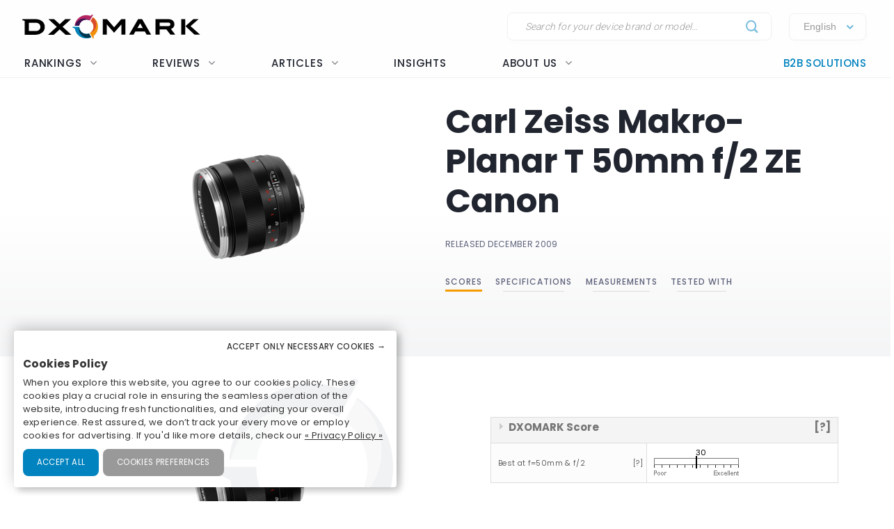

--- FILE ---
content_type: text/html; charset=UTF-8
request_url: https://www.dxomark.com/Lenses/Carl-Zeiss/Carl-Zeiss-Makro-Planar-T-50mm-f-2-ZE-Canon-mounted-on-Canon-EOS-5D-Mark-III__795
body_size: 22357
content:
<!DOCTYPE html>
<html lang="fr">
    <head>
                        <title>Carl Zeiss Makro-Planar T 50mm f/2 ZE Canon - DXOMARK</title>

                            <meta charset="UTF-8" />
                <meta name="viewport" content="width=device-width">
                <meta http-equiv="X-UA-Compatible" content="IE=edge">
                <meta name="description" content="">

                                                            <link rel="canonical" href="/Lenses/Carl-Zeiss/Carl-Zeiss-Makro-Planar-T-50mm-f-2-ZE-Canon-mounted-on-Canon-EOS-5D-Mark-III__795">
                                    
                <meta property="og:type" content="website">
                <meta property="og:title" content="DXOMARK">
                                <meta property="og:url" content="http://www.dxomark.com/Lenses/Carl-Zeiss/Carl-Zeiss-Makro-Planar-T-50mm-f-2-ZE-Canon-mounted-on-Canon-EOS-5D-Mark-III__795">
                <meta property="og:site_name" content="DXOMARK">
                <meta property="og:image" content="https://www.dxomark.com/wp-content/uploads/2020/10/DXOMARK.jpg">
                <meta property="og:image:width" content="1920">
                <meta name="twitter:card" content="summary_large_image">
                <meta property="og:image:height" content="1080">


                    
            
            <link rel='stylesheet' href='https://www.dxomark.com/wp-content/plugins/sitepress-multilingual-cms/templates/language-switchers/legacy-list-horizontal/style.min.css?ver=1' type='text/css' media='all' /><link rel='stylesheet' href='https://www.dxomark.com/wp-content/themes/flatsome/style.css?ver=4.0.0.53' type='text/css' media='all' /><link rel='stylesheet' href='https://www.dxomark.com/assets/src/libs/select2/css/select2.css?ver=4.0.0.53' type='text/css' media='all' /><link rel='stylesheet' href='https://www.dxomark.com/wp-content/themes/flatsome/assets/css/flatsome.css?ver=3.18.3' type='text/css' media='all' /><link rel='stylesheet' href='https://www.dxomark.com/wp-content/themes/flatsome-child/assets/css/legacy.css?ver=0.0.2.4' type='text/css' media='all' /><link rel='stylesheet' href='https://www.dxomark.com/wp-content/themes/flatsome-child/assets/css/global.css?ver=0.0.8.0' type='text/css' media='all' /><link rel='stylesheet' href='https://www.dxomark.com/wp-content/themes/flatsome-child/assets/css/custom.css?ver=0.0.1.42' type='text/css' media='all' /><link rel='stylesheet' href='https://www.dxomark.com/wp-content/themes/flatsome-child/tracking/cookies/orejime.css?ver=0.0.9' type='text/css' media='all' /><link rel='stylesheet' href='https://www.dxomark.com/wp-content/themes/flatsome-child/tracking/cookies/orejime-styles.css?ver=0.0.9' type='text/css' media='all' /><link rel='stylesheet' href='https://www.dxomark.com/wp-content/themes/flatsome-child/tracking/cookies/custom-styles.css?ver=0.0.9' type='text/css' media='all' /><link rel='stylesheet' href='https://www.dxomark.com/wp-content/themes/flatsome-child/style.css?ver=4.0.0.53' type='text/css' media='all' /><head>
	
	
	

	<script>(function(html){html.className = html.className.replace(/\bno-js\b/,'js')})(document.documentElement);</script>






	<!-- This site is optimized with the Yoast SEO Premium plugin v22.0 (Yoast SEO v22.0) - https://yoast.com/wordpress/plugins/seo/ -->
	
	
	
	
	
	
	
	
	
	
	
	
	
	
	
	
	<!-- / Yoast SEO Premium plugin. -->











<style id='wp-block-library-inline-css' type='text/css'>
:root{--wp-admin-theme-color:#007cba;--wp-admin-theme-color--rgb:0,124,186;--wp-admin-theme-color-darker-10:#006ba1;--wp-admin-theme-color-darker-10--rgb:0,107,161;--wp-admin-theme-color-darker-20:#005a87;--wp-admin-theme-color-darker-20--rgb:0,90,135;--wp-admin-border-width-focus:2px;--wp-block-synced-color:#7a00df;--wp-block-synced-color--rgb:122,0,223}@media (min-resolution:192dpi){:root{--wp-admin-border-width-focus:1.5px}}.wp-element-button{cursor:pointer}:root{--wp--preset--font-size--normal:16px;--wp--preset--font-size--huge:42px}:root .has-very-light-gray-background-color{background-color:#eee}:root .has-very-dark-gray-background-color{background-color:#313131}:root .has-very-light-gray-color{color:#eee}:root .has-very-dark-gray-color{color:#313131}:root .has-vivid-green-cyan-to-vivid-cyan-blue-gradient-background{background:linear-gradient(135deg,#00d084,#0693e3)}:root .has-purple-crush-gradient-background{background:linear-gradient(135deg,#34e2e4,#4721fb 50%,#ab1dfe)}:root .has-hazy-dawn-gradient-background{background:linear-gradient(135deg,#faaca8,#dad0ec)}:root .has-subdued-olive-gradient-background{background:linear-gradient(135deg,#fafae1,#67a671)}:root .has-atomic-cream-gradient-background{background:linear-gradient(135deg,#fdd79a,#004a59)}:root .has-nightshade-gradient-background{background:linear-gradient(135deg,#330968,#31cdcf)}:root .has-midnight-gradient-background{background:linear-gradient(135deg,#020381,#2874fc)}.has-regular-font-size{font-size:1em}.has-larger-font-size{font-size:2.625em}.has-normal-font-size{font-size:var(--wp--preset--font-size--normal)}.has-huge-font-size{font-size:var(--wp--preset--font-size--huge)}.has-text-align-center{text-align:center}.has-text-align-left{text-align:left}.has-text-align-right{text-align:right}#end-resizable-editor-section{display:none}.aligncenter{clear:both}.items-justified-left{justify-content:flex-start}.items-justified-center{justify-content:center}.items-justified-right{justify-content:flex-end}.items-justified-space-between{justify-content:space-between}.screen-reader-text{clip:rect(1px,1px,1px,1px);word-wrap:normal!important;border:0;-webkit-clip-path:inset(50%);clip-path:inset(50%);height:1px;margin:-1px;overflow:hidden;padding:0;position:absolute;width:1px}.screen-reader-text:focus{clip:auto!important;background-color:#ddd;-webkit-clip-path:none;clip-path:none;color:#444;display:block;font-size:1em;height:auto;left:5px;line-height:normal;padding:15px 23px 14px;text-decoration:none;top:5px;width:auto;z-index:100000}html :where(.has-border-color){border-style:solid}html :where([style*=border-top-color]){border-top-style:solid}html :where([style*=border-right-color]){border-right-style:solid}html :where([style*=border-bottom-color]){border-bottom-style:solid}html :where([style*=border-left-color]){border-left-style:solid}html :where([style*=border-width]){border-style:solid}html :where([style*=border-top-width]){border-top-style:solid}html :where([style*=border-right-width]){border-right-style:solid}html :where([style*=border-bottom-width]){border-bottom-style:solid}html :where([style*=border-left-width]){border-left-style:solid}html :where(img[class*=wp-image-]){height:auto;max-width:100%}:where(figure){margin:0 0 1em}html :where(.is-position-sticky){--wp-admin--admin-bar--position-offset:var(--wp-admin--admin-bar--height,0px)}@media screen and (max-width:600px){html :where(.is-position-sticky){--wp-admin--admin-bar--position-offset:0px}}
</style>




<style id='flatsome-main-inline-css' type='text/css'>
@font-face {
				font-family: "fl-icons";
				font-display: block;
				src: url(https://www.dxomark.com/wp-content/themes/flatsome/assets/css/icons/fl-icons.eot?v=3.18.3);
				src:
					url(https://www.dxomark.com/wp-content/themes/flatsome/assets/css/icons/fl-icons.eot#iefix?v=3.18.3) format("embedded-opentype"),
					url(https://www.dxomark.com/wp-content/themes/flatsome/assets/css/icons/fl-icons.woff2?v=3.18.3) format("woff2"),
					url(https://www.dxomark.com/wp-content/themes/flatsome/assets/css/icons/fl-icons.ttf?v=3.18.3) format("truetype"),
					url(https://www.dxomark.com/wp-content/themes/flatsome/assets/css/icons/fl-icons.woff?v=3.18.3) format("woff"),
					url(https://www.dxomark.com/wp-content/themes/flatsome/assets/css/icons/fl-icons.svg?v=3.18.3#fl-icons) format("svg");
			}
</style>







<script type="text/javascript" src="https://www.dxomark.com/wp-includes/js/jquery/jquery.min.js?ver=3.7.1" id="jquery-core-js"></script>
<script type="text/javascript" id="geojs-js-before">
/* <![CDATA[ */
function geoip(geoipresponse) {
            let countryCode = geoipresponse.country_code;
            if (countryCode == 'FR') {
                jQuery('.amazon-affiliate-card').not('.country-' + countryCode.toLowerCase()).hide();
            }

            if (!jQuery('.amazon-affiliate-card.country-' + countryCode.toLowerCase()).length) {
                jQuery('#prices').hide();
                jQuery('.pricing-menu').hide();
            }
        }
/* ]]> */
</script>
<script type="text/javascript" src="https://get.geojs.io/v1/ip/geo.js?ver=6.4.3" id="geojs-js" async="async" data-wp-strategy="async"></script>
<script type="text/javascript" id="wpml-xdomain-data-js-extra">
/* <![CDATA[ */
var wpml_xdomain_data = {"css_selector":"wpml-ls-item","ajax_url":"https:\/\/www.dxomark.com\/wp-admin\/admin-ajax.php","current_lang":"en","_nonce":"c94069584b"};
/* ]]> */
</script>
<script type="text/javascript" src="https://www.dxomark.com/wp-content/plugins/sitepress-multilingual-cms/res/js/xdomain-data.js?ver=4.6.9" id="wpml-xdomain-data-js" defer="defer" data-wp-strategy="defer"></script>








<!-- This site is optimized with the Schema plugin v1.7.9.6 - https://schema.press -->
<script type="application/ld+json">{"@context":"https:\/\/schema.org","@type":"Organization","@id":"https:\/\/www.dxomark.com#organization","name":"DXOMARK","url":"https:\/\/www.dxomark.com","logo":"https:\/\/cdn.dxomark.com\/wp-content\/themes\/flatsome-child\/assets\/img\/logo-o.svg","sameAs":["http:\/\/www.facebook.com\/pages\/DxOMark\/213142635378983?sk=wall","https:\/\/twitter.com\/dxomark\/","https:\/\/www.instagram.com\/dxomark\/","https:\/\/www.youtube.com\/channel\/UCjVn8ZMN6k8uZ-QP5RUj-vQ","https:\/\/fr.linkedin.com\/company\/dxomark-image-labs"]}</script>

<!-- Markup (JSON-LD) structured in schema.org ver.4.7.0 START -->
<script type="application/ld+json">
{
    "@context": "http://schema.org",
    "@type": "WebSite",
    "name": "DXOMARK",
    "alternateName": "",
    "url": "https://www.dxomark.com"
}
</script>
<!-- Markup (JSON-LD) structured in schema.org END -->

        <script>
            if ((document.cookie.match( /^(?:.*;)?\s*cookie_notice_accepted\s*=\s*([^;]+)(?:.*)?$/)||[,null])[1] != 'false') {


                (function(i,s,o,g,r,a,m){i['GoogleAnalyticsObject']=r;i[r]=i[r]||function(){
                (i[r].q=i[r].q||[]).push(arguments)},i[r].l=1*new Date();a=s.createElement(o),
                m=s.getElementsByTagName(o)[0];a.async=1;a.src=g;m.parentNode.insertBefore(a,m)
                })(window,document,'script','https://www.google-analytics.com/analytics.js','ga');

                ga('create', 'UA-5340360-1', 'auto');
                ga('set', 'contentGroup1', 'DXOMARK');
                ga('send', 'pageview');

                function _gaLt(event) {

                    /* If GA is blocked or not loaded, or not main|middle|touch click then don't track */
                    if (!ga.hasOwnProperty('loaded') || ga.loaded != true || (event.which != 1 && event.which != 2)) {
                        return;
                    }

                    var el = event.srcElement || event.target;

                    /* Loop up the DOM tree through parent elements if clicked element is not a link (eg: an image inside a link) */
                    while (el && (typeof el.tagName == 'undefined' || el.tagName.toLowerCase() != 'a' || !el.href)) {
                        el = el.parentNode;
                    }

                    /* if a link with valid href has been clicked */
                    if (el && el.href) {

                        var link = el.href;

                        /* Only if it is an external link */
                        if (link.indexOf(location.host) == -1 && link.indexOf('cdn.dxomark.com') == -1 && !link.match(/^javascript\:/i)) {

                            /* Is actual target set and not _(self|parent|top)? */
                            var target = (el.target && !el.target.match(/^_(self|parent|top)$/i)) ? el.target : false;

                            /* Assume a target if Ctrl|shift|meta-click */
                            if (event.ctrlKey || event.shiftKey || event.metaKey || event.which == 2) {
                                target = '_blank';
                            }

                            var hbrun = false; // tracker has not yet run

                            /* HitCallback to open link in same window after tracker */
                            var hitBack = function() {
                                /* run once only */
                                if (hbrun) return;
                                hbrun = true;
                                window.location.href = link;
                            };

                            var label = el.textContent || el.innerText || '';

                            if (target) { /* If target opens a new window then just track */
                                ga(
                                    'send', 'event', 'Outgoing Links', link,
                                    label
                                );
                            } else { /* Prevent standard click, track then open */
                                event.preventDefault ? event.preventDefault() : event.returnValue = !1;
                                /* send event with callback */
                                ga(
                                    'send', 'event', 'Outgoing Links', link,
                                    label, {
                                        'hitCallback': hitBack
                                    }
                                );

                                /* Run hitCallback again if GA takes longer than 1 second */
                                setTimeout(hitBack, 1000);
                            }
                        }
                    }
                }

                var _w = window;
                /* Use 'click' if touchscreen device, else 'mousedown' */
                var _gaLtEvt = ('ontouchstart' in _w) ? 'click' : 'mousedown';
                /* Attach the event to all clicks in the document after page has loaded */
                _w.addEventListener ? _w.addEventListener('load', function() {document.body.addEventListener(_gaLtEvt, _gaLt, !1)}, !1)
                    : _w.attachEvent && _w.attachEvent('onload', function() {document.body.attachEvent('on' + _gaLtEvt, _gaLt)});
            }

            jQuery(function($){
                $(document).ready(function() {
                    $('.orejime-Notice-saveButton').click(function(){
                        ga('send', {
                          hitType: 'event',
                          eventCategory: 'Cookies',
                          eventAction: 'Accept',
                          eventLabel: 'Accept Cookies'
                        });
                    });

                    $('.orejime-Notice-declineButton').click(function(){
                        ga('send', {
                          hitType: 'event',
                          eventCategory: 'Cookies',
                          eventAction: 'Necessary only',
                          eventLabel: 'Accept only necessary cookies'
                        });
                    });

                    $('.orejime-Notice-learnMoreButton').click(function(){
                        ga('send', {
                          hitType: 'event',
                          eventCategory: 'Cookies',
                          eventAction: 'Preferences',
                          eventLabel: 'Cookies preferences'
                        });
                    });

                    $('.orejime-Notice-privacyPolicyLink').click(function(){
                        ga('send', {
                          hitType: 'event',
                          eventCategory: 'Cookies',
                          eventAction: 'Privacy Policy',
                          eventLabel: 'Privacy Policy'
                        });
                    });


                    var target = document.querySelector('.orejime-ModalPortal');
                    var observer = new MutationObserver(function(mutations) {
                        $('.orejime-Modal-saveButton').click(function(){
                            ga('send', {
                              hitType: 'event',
                              eventCategory: 'Cookies',
                              eventAction: 'Confirm',
                              eventLabel: 'Confirm'
                            });
                        });

                        $('.orejime-AppToggles-disableAll').click(function(){
                            ga('send', {
                              hitType: 'event',
                              eventCategory: 'Cookies',
                              eventAction: 'Disable all',
                              eventLabel: 'Disable all except necessary cookies'
                            });
                        });

                        $('.orejime-AppToggles-enableAll').click(function(){
                            ga('send', {
                              hitType: 'event',
                              eventCategory: 'Cookies',
                              eventAction: 'Enable all',
                              eventLabel: 'Enable all cookies'
                            });
                        });
                    });

                    observer.observe(target, {
                        childList:     true
                    });



                    $('.smartphones-ranking #ranking-brand-filter').click(function(){
                        ga('send', {
                          hitType: 'event',
                          eventCategory: 'Smartphone Ranking Filters',
                          eventAction: 'Filter Use',
                          eventLabel: 'Brand Filter'
                        });
                    });

                    $('.smartphones-ranking #ranking-segment-filter').click(function(){
                        ga('send', {
                          hitType: 'event',
                          eventCategory: 'Smartphone Ranking Filters',
                          eventAction: 'Filter Use',
                          eventLabel: 'Segment Filter'
                        });
                    });

                    $('.smartphones-ranking #ranking-price-filter').click(function(){
                        ga('send', {
                          hitType: 'event',
                          eventCategory: 'Smartphone Ranking Filters',
                          eventAction: 'Filter Use',
                          eventLabel: 'Price Filter'
                        });
                    });

                    $('.smartphones-ranking #ranking-date-filter').click(function(){
                        ga('send', {
                          hitType: 'event',
                          eventCategory: 'Smartphone Ranking Filters',
                          eventAction: 'Filter Use',
                          eventLabel: 'Date Filter'
                        });
                    });

                    $('.speakers-ranking #ranking-brand-filter').click(function(){
                        ga('send', {
                          hitType: 'event',
                          eventCategory: 'Speaker Ranking Filters',
                          eventAction: 'Filter Use',
                          eventLabel: 'Brand Filter'
                        });
                    });

                    $('.speakers-ranking #ranking-segment-filter').click(function(){
                        ga('send', {
                          hitType: 'event',
                          eventCategory: 'Speaker Ranking Filters',
                          eventAction: 'Filter Use',
                          eventLabel: 'Segment Filter'
                        });
                    });

                    $('.speakers-ranking #ranking-price-filter').click(function(){
                        ga('send', {
                          hitType: 'event',
                          eventCategory: 'Speaker Ranking Filters',
                          eventAction: 'Filter Use',
                          eventLabel: 'Price Filter'
                        });
                    });

                    $('.speakers-ranking #ranking-date-filter').click(function(){
                        ga('send', {
                          hitType: 'event',
                          eventCategory: 'Speaker Ranking Filters',
                          eventAction: 'Filter Use',
                          eventLabel: 'Date Filter'
                        });
                    });

                    $('.ranking-position .more').click(function(){
                        ga('send', {
                          hitType: 'event',
                          eventCategory: 'Review Rankings Expand',
                          eventAction: 'Show More',
                          eventLabel: 'Ranking Expand'
                        });
                    });

                    $('.rankings-container .us-switch').click(function(){
                        ga('send', {
                          hitType: 'event',
                          eventCategory: 'Speaker Ranking US-Toggle',
                          eventAction: 'US Toggle Switch',
                          eventLabel: 'US Toggle'
                        });
                    });

                    $('.smartphones .sort-header').click(function(){
                        let sortColumn = '';
                        if ($(this).hasClass('mobile')) {
                            sortColumn = 'Camera';
                        } else if ($(this).hasClass('selfie')) {
                            sortColumn = 'Selfie';
                        } else if ($(this).hasClass('audio')) {
                            sortColumn = 'Audio';
                        } else if ($(this).hasClass('display')) {
                            sortColumn = 'Display';
                        } else if ($(this).hasClass('battery')) {
                            sortColumn = 'Battery';
                        } else if ($(this).hasClass('launch_date')) {
                            sortColumn = 'Date';
                        } else if ($(this).hasClass('launch_price')) {
                            sortColumn = 'Price';
                        }

                        ga('send', {
                          hitType: 'event',
                          eventCategory: 'Smartphone Ranking Sort',
                          eventAction: 'Sort by Protocol',
                          eventLabel: sortColumn + ' Sort'
                        });
                    });

                    $('.speakers .sort-header').click(function(){
                        let sortColumn = '';
                        if ($(this).hasClass('launch_date')) {
                            sortColumn = 'Date';
                        } else if ($(this).hasClass('launch_price')) {
                            sortColumn = 'Price';
                        }

                        ga('send', {
                          hitType: 'event',
                          eventCategory: 'Speaker Ranking Sort',
                          eventAction: 'Sort by Protocol',
                          eventLabel: sortColumn + ' Sort'
                        });
                    });


                    $('.download-report-camera').click(function(){
                        ga('send', {
                          hitType: 'event',
                          eventCategory: 'Download Report',
                          eventAction: 'Download Report Camera',
                          eventLabel: 'Download Report Camera'
                        });
                    });



                    setTimeout(function() {
                        if (document.querySelector('affilizz-lazy-content') !== null && document.querySelector('affilizz-lazy-content').shadowRoot.querySelector('.affilizz-offer') !== null) {
                            $('.download-report-camera').click(function(){
                                ga('send', {
                                  hitType: 'event',
                                  eventCategory: 'Affiliz Display',
                                  eventAction: 'Affiliz Display Product Review',
                                  eventLabel: 'Affiliz Display Product Review'
                                });
                            });
                        }
                    }, 3000);

                });
            });

        </script>

    
        <!-- Google tag (gtag.js) -->
        <script async src="https://www.googletagmanager.com/gtag/js"></script>
        <script>
            if ((document.cookie.match( /^(?:.*;)?\s*cookie_notice_accepted\s*=\s*([^;]+)(?:.*)?$/)||[,null])[1] != "false") {
                window.dataLayer = window.dataLayer || [];
                function gtag(){dataLayer.push(arguments);}
                gtag("js", new Date());
                gtag("config", "G-9JY6CQ7T1K");

            }
        </script>
    
        <!-- Microsoft clarity -->
        <script type="text/javascript" type="opt-in" data-type="application/javascript" data-name="microsoftClarity">
            (function(c,l,a,r,i,t,y){
                c[a]=c[a]||function(){(c[a].q=c[a].q||[]).push(arguments)};
                t=l.createElement(r);t.async=1;t.src="https://www.clarity.ms/tag/"+i;
                y=l.getElementsByTagName(r)[0];y.parentNode.insertBefore(t,y);
            })(window, document, "clarity", "script", "k1rgrsydgv");
        </script>
    <script type="text/javascript">var cdn = "https://www.dxomark.com";</script><style>.bg{opacity: 0; transition: opacity 1s; -webkit-transition: opacity 1s;} .bg-loaded{opacity: 1;}</style><style></style>
        <style type="text/css">

            @font-face {
                font-family: FuturaPTMedium;
                src: url("../assets/fonts/futura-pt-medium.otf");
            }

            #comments {
                display: none;
            }

            .labelTitle {
                display: flex;
                flex-direction: column;
                justify-content: center;
            }

            .labelTitle span {
                font-weight: 400;
            }

            .label-sub {
                font-size: 15px;
                font-style: italic;
            }

            .labeled-devices .title p.h1 {
                font-size: 96px;
                border-bottom: none;
                margin-bottom: 0;
                padding-bottom: 0;
                color: #21252f;
            }
            .labeled-devices .title h2 {
                font-size: 28px;
                font-weight: 500;
                border-bottom: none;
                margin-top: 0;
            }

            .labeled-devices .label-stamp {
                display: flex;
                flex-direction: column;
            }


            .labeled-devices .accordion-title {
                padding: 0;
                background: none;
                border: none;
            }

            .labeled-devices .accordion-title i {
                margin: -22px 0 0;
                padding: 0 10px;
            }

            .labeled-devices .accordion-inner {
                padding: 0;
            }


            .labeled-devices .parent {
              display: flex;
              flex-wrap: wrap;
            }

            .labeled-devices .child {
                flex: 1 0 30%;
                margin: 5px 0;
                text-overflow: ellipsis;
                white-space: nowrap;
                overflow: hidden;
                font-family: "Poppins";
                font-style: normal;
                font-weight: 600;
                font-size: 13px;
                line-height: 20px;
            }

            .labeled-devices .child a {
                color: #5e627b;
            }

            .labeled-devices .label-tabs h2 {
            }

            .labeled-devices h3 {
                font-size: 28px;
                margin-bottom: 0;
                margin-top: 30px;
            }

            .labeled-devices .label-gold h3,
            .labeled-devices .label-gold h4 {
                color:  #D7B361;
            }

            .labeled-devices .label-silver h3,
            .labeled-devices .label-silver h4 {
                color:  #606060;
            }

            .labeled-devices .label-bronze h3,
            .labeled-devices .label-bronze h4 {
                color:  #B13F18;
            }


            .labeled-devices .label-tabs .tab-panels {
                border: none;
            }

            .labeled-devices .label-tabs ul li {
                text-align: center;
                margin: -2px 0;
            }

             .labeled-devices .label-tabs ul li .tab-icon {
                width: 50px;
                height: 50px;
            }

            .labeled-devices .label-tabs ul li.active a {
                font-weight: 600;
                position: relative;
                filter: none;
                border-bottom: 3px solid var(--context-color);
            }
            .labeled-devices .label-tabs ul li.active aaa:after {
                content: "";
                background-color: var(--context-color);
                height: 3px;
                width: 100%;
            }

            .labeled-devices .label-tabs ul li a {
                background: none;
                font-family: "Poppins";
                font-weight: 400;
                font-size: 12px;                                
                display: flex;
                flex-direction: column;
                flex-wrap: nowrap;
                justify-content: flex-start;
                border: none;
                padding: 5px 0 0;
                margin: 0 10px;
                border-bottom: 3px solid white;
                filter: opacity(0.5) grayscale(1);
            }

            .labeled-devices .tabbed-content > ul.nav-size-normal > li {
                margin: 15px;
            }

        </style>

        <script type="text/javascript">

        function getSVGParams() {
            // Find all .dynamic-svg SVGs elements
            // console.log("1");
            const dynamicSVGs = document.getElementsByClassName("dynamic-svg");
            // Replace dynamic params for each SVGs
            for (i = 0; i < dynamicSVGs.length; i++) {
                const dynamicSVG = dynamicSVGs[i];
                const dynamicSVGSRC = dynamicSVG.getAttribute("data");
                const dynamicSVGParams = dynamicSVGSRC.split("?")[1].split("&");
                // Set SGV object attribute for each dynamic params
                for (y = 0; y < dynamicSVGParams.length; y++) {
                    // console.log("2");
                    var sName = dynamicSVGParams[y].split("=")[0];
                    var sValue = dynamicSVGParams[y].split("=")[1];
                    if (dynamicSVG.contentDocument) {
                        let textElement = dynamicSVG.contentDocument.documentElement.querySelector("#dynamic-param-" + sName);
                        // console.log(sValue);
                        
                        if (textElement) {
                            textElement.textContent = sValue;
                        }
                    }
                }
            }
        };

        document.addEventListener("DOMContentLoaded", function() {
            const dynamicSVGs = document.getElementsByClassName("dynamic-svg");
            for (i = 0; i < dynamicSVGs.length; i++) {
                const dynamicSVG = dynamicSVGs[i];
                dynamicSVG.addEventListener("load", function() {
                    // console.log("ok");
                    getSVGParams();
                }, true);
            }
        }, false);

        </script>
        <script type="text/javascript">
                jQuery(document).ready(function() {
                  const myHash = location.hash.substr(1)
                  // console.log(myHash);
                  if (myHash == "speakers") {
                    $(".speakers .accordion-inner").show();
                  }
                })
        </script>

    <link rel="icon" href="https://www.dxomark.com/wp-content/uploads/2019/09/logo-o-transparent-150x150.png" sizes="32x32" />
<link rel="icon" href="https://www.dxomark.com/wp-content/uploads/2019/09/logo-o-transparent.png" sizes="192x192" />



    <style type="text/css">

        .subscoreTitle h4 {
            font-size: 1.6em;
        }

        .subscoreTitle h5 {
            font-size: 1.5em;
            margin-bottom: 0;
            flex: 1;
            line-height: 32px;
        }

        .score-summary .bars-graph .col .row .col {
            margin: 10px 0!important;
        }

        .subscoreHeading.heading-score-v5.summary-v5 {
                padding: 5px;
                margin: 0;
        }

        .subscoreHeading.heading-score-v5.summary-v5 .summaryBar {
            display: flex;
            flex-direction: row;
            align-content: center;
        }

        .subscoreHeading.heading-score-v5.summary-v5 .summaryBar .subscoreTitle {
            min-width: 100px;
            font-size: 13px;
            line-height: 24px;
            justify-content: flex-end;
            padding-right: 10px;
        }
        .subscoreHeading.heading-score-v5.summary-v5 .summaryBar .subscoreTitle a {
            color: #5e627b;
        }

        .subscoreHeading.heading-score-v5.summary-v5 .summaryBar .subScoreBars {
            transform: scale(0.65);
            width: 95%;
            margin: -8px -45% -8px -20%;
            align-content: center;
        }

        .subscoreHeading.heading-score-v5.summary-v5 .currentScore {
            font-size: 20px;
            width: 30px;
            text-align: center;
        }

        .subscoreHeading.heading-score-v5.summary-v5 .subScoreBars .bestDeviceBar .bestDeviceSubScore {
            display: block;            
        }



            .score-summary.battery .subscores {
                justify-content: left;
                padding-left: 15px;
                color: #5e627b;
            }

            .score-summary.battery .subscores .value {
                color: var(--context-color);
            }

            .score-summary.battery .subscores .value {
                font-size: 28px;
            }

            .score-summary.battery .bars-graph .col.large-8 {
                margin: 5px -15px 5px;
            }


            @media (max-width: 849px) {
                .score-summary.battery .subscores {
                    justify-content: center!important;
                    text-align: center;
                }
            }





            .score-summary .subscores,
            .score-summary.camera .subscores,
            .score-summary.audio .subscores,
            .score-summary.selfie .subscores,
            .score-summary.display .subscores,
            .score-summary.battery .subscores,
            .score-summary .subscores a,
            .score-summary.camera .subscores a,
            .score-summary.audio .subscores a,
            .score-summary.selfie .subscores a,
            .score-summary.display .subscores a,
            .score-summary.battery .subscores a {
                justify-content: left;
                color: #5e627b;
                height: 100%;
            }

            .score-summary .subscores .value {
                color: var(--context-color);
            }

            @media (max-width: 849px) {
                .score-summary .subscores {
                    justify-content: center!important;
                    text-align: center;
                }

                .subscoreHeading.heading-score-v5.summary-v5 .summaryBar .subScoreBars {
                    margin: -8px -45% -8px -18%;
                    width: 100%;
                }
            }
    </style>
    <style>
        .subscoreHeading.heading-score-v5 {
            background-color: #fff;
            border: none;
            padding: 20px 0 10px;
            flex-direction: column;
            font-size: 16px;
        }
        .subscoreHeading.heading-score-v5 .subscoreTitle {
            display: flex;
            flex-direction: row;
        }


        .subscoreHeading.heading-score-v5 .currentScore {
            font-size: 2em;
            font-family: var(--global--font-titles);
            font-weight: 700;
            color: var(--context-color);
            padding-right: 5px;
            line-height: 35px;
            min-width: 65px;
        }
        .subscoreHeading.heading-score-v5 h2, .subscoreHeading.heading-score-v5 h3, .subscoreHeading.heading-score-v5 h4 {
            font-weight: 600;
            /*color: var(--context-color);*/
            color: #5e627b;
        }
        .subscoreHeading.heading-score-v5 h3 {
            font-size: 2em;
        }
        .subscoreHeading.heading-score-v5 .subScoreBars {
            min-width: 60%;
            font-family: var(--global--font-titles);
            margin-top: 10px;
        }
        .subscoreHeading.heading-score-v5 .subScoreBars .bestDeviceBar {
            height: 15px;
            border-radius: 100px;
            margin: 10px 0;
            min-width: 55%;
        }

        .subscoreHeading.heading-score-v5 .subScoreBars .currentDeviceBar {
            border-radius: 100px;
        }
        .subscoreHeading.heading-score-v5 .subScoreBars .bestDeviceBar p.currentDeviceName {
            display: none;
        }
        .subscoreHeading.heading-score-v5 .subScoreBars .bestDeviceBar .bestDeviceSubScore {
            padding: 0;
            margin-top: -5px;
            font-size: 1em;
            font-weight: 600;
            width: 40px;
        }
        .subscoreHeading.heading-score-v5 .subScoreBars .bestDeviceBar>p {
            color: #b7baca;
        }
        .subscoreHeading.heading-score-v5 .subScoreBars .bestDeviceName {
            font-size: 0.75em;
            font-weight: 600;
            color: #b7baca;
        }

        .subscoreHeading.heading-score-v5 .subScoreBars .bestDeviceBar {
            min-width: calc(100% - 105px)
        }

        .subscoreHeading.heading-score-v5 .subScoreBars .bestDeviceNameMobile {
            width: 100%;
            text-align: right;
            font-size: 0.75em;
            padding: 8px 0 3px;
            font-weight: 600;
            color: #b7baca;
        }

        .subscoreHeading.heading-score-v5.level-4 {
            font-size:  14px;
        }
        .subscoreHeading.heading-score-v5.level-4 .subScoreBars,
        .subscoreHeading.heading-score-v5.level-4 .currentScore {
            padding: 0px 20px 0 2px;
        }
        .subscoreHeading.heading-score-v5.level-4 .subScoreBars .bestDeviceBar {
            height: 12px;
        }

        .subscoreHeading.heading-score-v5.level-5 {
            font-size:  12px;
        }
        .subscoreHeading.heading-score-v5.level-5 .subScoreBars,
        .subscoreHeading.heading-score-v5.level-5 .currentScore {
            padding: 0px 20px 0 2px;
        }
        .subscoreHeading.heading-score-v5.level-5 .subScoreBars .bestDeviceBar {
            height: 10px;
        }

        @media (max-width: 849px) {

            .subscoreHeading.heading-score-v5 .subScoreBars .bestDeviceName {
                width: 100%;
                text-align: right;
                font-size: 0.75em;
            }

        }

        @media (max-width: 549px) {
            .subscoreHeading.heading-score-v5 .subScoreBars .bestDeviceBar .bestDeviceSubScore {
                display: block;
            }
        }




        .info-box {
            border: 1px solid #eee;
            border-radius: var(--global--border-radius);
            display: flex;
            flex-direction: row;
            padding: 10px 20px;
            font-size: 13px;
            font-style: italic;
            margin: -10px 0 30px;
        }

        .info-box .info-box-icon {
            display: flex;
            flex-direction: column;
            justify-content: center;
            align-content: center;
        }

        .info-box .info-box-icon a {
            background-color: #dddddd;
            border-radius: 50px;
            color: white;
            text-align: center;
            width: 20px;
            height: 20px;
            cursor: pointer;
            display: inline-block;
            line-height: 20px;
            font-size: 13px;
            font-weight: bolder;
            font-family: monospace;
            font-style: italic;
            font-style: italic;
            transform: scale(1.5);
            margin: 0 40px 0 30px;
        }

        .info-box .info-box-title {
            font-weight: 600;
            padding-top: 10px;
        }

        .info-box .info-box-content {
            font-size: 1em;   
        }

        .info-box .info-box-content p {
            margin: 5px 0;
        }

        .info-box .info-box-link {
            text-align: right;
        }

        .info-box .info-box-link a {
            color: #334862;
            font-size: 1em;
            font-weight: 600;   
        }

        .info-box .info-box-link a i {
            font-size: 15px;
            top: 4px;
            left: 6px; 
        }

        @media (max-width: 849px) {

            .info-box {
                font-size: 11px;
            }

            .info-box .info-box-icon a {
                margin: 0 15px 0 0;
                transform: scale(1);
            }

        }

    </style>		<style type="text/css" id="wp-custom-css">
			/*
You can add your own CSS here.

Click the help icon above to learn more.
*/

#post-16072 .entry-image {
display: none;
}		</style>
		
    <style>

        .echarts-item {
            padding: 30px 15px 15px;
            border-radius: var(--global--border-radius-buttons);
            border: 1px solid #eee;
            background-color: #fff;
        }

        .echarts-item .echarts-item {
            border: none;
        }

        .tabbed-content .echarts-item {
            border: none;
            background: none;
        }

        .tabbed-content.two-tabs {
            padding: 15px 0;
        }

        .tabbed-content.two-tabs .col {
            padding-bottom: 0;
        }

        .tabbed-content.two-tabs .tab-panels {
            border-radius: 0 var(--global--border-radius-buttons) var(--global--border-radius-buttons) var(--global--border-radius-buttons);
            border-color: #eee;
            padding: 0;
        }

        .tabbed-content.two-tabs ul li {
            text-align: center;
            margin: -2px 0;
        }

         .tabbed-content.two-tabs ul li .tab-icon {
            width: 50px;
            height: 50px;
        }

        .tabbed-content.two-tabs ul li.active a {
            font-weight: 600;
            position: relative;
            border-top: 1px solid;
            border-color: #eee;
            background: white;
            border-top: 1px solid #eee;
            border-left: 1px solid #eee;
            border-right: 1px solid #eee;
        }
        .tabbed-content.two-tabs ul li.active aaa:after {
            content: '';
            background-color: var(--context-color);
            height: 3px;
            width: 100%;
        }

        .tabbed-content.two-tabs ul li a {
            background: none;
            font-family: 'Poppins';
            font-weight: 400;                                
            display: flex;
            flex-direction: row;
            flex-wrap: nowrap;
            justify-content: flex-start;
            background: #eee;
            border-radius: var(--global--border-radius-buttons) var(--global--border-radius-buttons) 0 0;
            padding: 5px 15px 0;
            border-color: white;
        }
        .tabbed-content.two-tabs ul li a span {
            margin: 10px 0;
        }
    </style><style id="kirki-inline-styles"></style></head>

            <link rel="stylesheet" href="https://www.dxomark.com/assets/build/overridewptemplate.css?3.0.7">













        
    <link rel="stylesheet" href="/assets/build/lens.css?3.0.7">
        <style>
        .related-posts h3 {
            color: #777;
        }
        .protocolsNav li a img {
            padding: 7px;
        }
        .protocolsNav li.scores a img {
            padding: 6px;
            height: 33px;
        }
        #compareCart #compareCartWrapper #compareCartTitle #compareCartAddMoreButton, #compareCart #compareCartWrapper #compareCartTitle #compareCartTitleButton {
            background-color: var(--context-color);
            border-radius: 5px;
        }

        #compareCart #compareCartWrapper.expanded #compareCartBody {
            border-radius: var(--global--border-radius-bars);
        }

        #compareCart #compareCartWrapper {
            z-index: 0;
        }

        #tabs-4 .block_descriptifmini {
            border-radius: 6px;
        }

    </style>

                        <script type="text/javascript">
          var DXO_CURRENT_LOCALE = 'en';
          var DXO_PATH_PREFIX = window.DXO_PATH_PREFIX = "";
          var DXO_POINT_CLOUD_INTL = {
            lensDatabase: {
              thead: {
                model: 'Model', //"Model"
                price: 'Launch Price', //"Launch Price"
                launchDate: 'Launch Date', //"Launch Date"
                overallScore: 'DXOMARK Score', //"DxOMark Score"
                scoreSharpness: 'Sharpness', //"Sharpness"
                scoreDistortion: 'Distortion', //"Distortion"
                scoreVignetting: 'Vignetting', //"Vignetting"
                scoreTransmission: 'Transmission', //"Transmission"
                scoreAC: 'Chr. aberration', //"Chr. aberration"
                compare: 'Compare', //"Compare"
              },
              productDetail: {
                addToCompare: 'Add', //"Add"
                removeToCompare: 'Remove', //"Remove"
                mountedOn: 'On', //"On"
              },
              graph: {
                mountedOn: 'Mounted on', //"Mounted on"
                bestLenses: 'BEST LENSES', //"BEST LENSES"
              }
            },
            cameraDatabase: {
              thead: {
                model: 'Model', //"Model"
                mpix: 'Mpix', //"Mpix"
                sensorFormat: 'Sensor Format', //"Sensor Format"
                price: 'Launch Price', //"Launch Price"
                launchDate: 'Launch Date', //"Launch Date"
                overallScore: 'Overall Score', //"Overall Score"
                scorePortrait: 'Portrait', //"Portrait"
                scoreLandscape: 'Landscape', //"Landscape"
                scoreSports: 'Sports', //"Sports"
                compare: 'Compare', //"Compare"
              },
              productDetail: {
                addToCompare: 'Add', //"Add"
                removeToCompare: 'Remove', //"Remove"
              },
              compareBlock:{
                compareLabel: 'Compare', //"Compare"
                PREVIEW: 'PREVIEW', //"PREVIEW"
                TESTED: 'TESTED', //"TESTED"
                addMoreCameras: 'ADD MORE CAMERAS', //"ADD MORE CAMERAS"
                addMoreLenses: 'ADD MORE LENSES', //"ADD MORE LENSES"
                viewComparison: 'VIEW COMPARISON', //"VIEW COMPARISON"
              },
              graph: {
                bestCameras: 'BEST CAMERAS', //"BEST CAMERAS"
              }
            },
            commonList: {
              review: 'Review',
              preview: 'Preview',
            },
            commonGraph: {
              currentSelection: 'IN CURRENT SELECTION', //"CURRENT SELECTION"
            },
            commonCompare:{
              lensMountedOn: "Mounted on", // "Mounted on"
              viewComparison: "VIEW COMPARISON", // "VIEW COMPARISON"
              productPage: "Product page", // "Product page"
              removeFromCompare: "Remove from compare", // "Remove from compare"
              removeFromCompareShort: "Remove", // "Remove"
              addToCompare: "Add to compare", // "Add to compare"
              addToCompareShort: "Add", // "Add"
              reviewLabel: "Review", // "Review"
            },
            selectLuminance: "Select luminance"
          };
          var DXOMARK_INTL = {

          }
          var DXO_CDN = 'https://www.dxomark.com';
        </script>

                    <script type="text/javascript" src="https://www.dxomark.com/dakdata/src/js/vendor/jquery.min.js?3.0.7"></script>
            <script type="text/javascript" src="https://www.dxomark.com/dakdata/src/js/vendor/jquery-ui.min.js?3.0.7"></script>
            <script type="text/javascript" src="https://www.dxomark.com/dakdata/src/js/vendor/jquery-ui.touch-punch.min.js?3.0.7"></script>
            <script type="text/javascript" src="https://www.dxomark.com/assets/build/main.js?3.0.7"></script>
            <script type="text/javascript" src="https://www.dxomark.com/dakdata/build/global.js?3.0.7"></script>
            </head>

    <body class="page-template page-template-page-blank page-template-page-blank-php page page-id-4 nav-dropdown-has-arrow nav-dropdown-has-shadow nav-dropdown-has-border">
        
                        <a class="skip-link screen-reader-text" href="#main">Skip to content</a>
            
            <div id="wrapper">
                                    <header id="header" class="header has-sticky sticky-jump">
		<div class="header-wrapper">
			

<script>

jQuery(function($){
  $(document).ready(function() {
    $('.banner-grid-wrapper').addClass('ready');
  });
});

</script>



<div id="top-bar" class="header-top hide-for-sticky flex-has-center">
    <div class="flex-row container">
        <div class="flex-grow">
            <a href="https://www.dxomark.com/" title="DXOMARK - The leading source of independent audio, display, battery and image quality measurements and ratings for smartphone, camera, lens, wireless speaker and laptop since 2008." rel="home">
                <img src="https://www.dxomark.com/wp-content/themes/flatsome-child/assets/img/logo.svg?20191116" width="300" height="67" loading="eager" class="logo" alt="DXOMARK" />
            </a>
        </div><!-- flex-col left -->

        <div class="hide-for-medium">
                        <div class="header-search-form full-form search-form html relative">
    <div class="header-search-form-wrapper">
<div class="searchform-wrapper ux-search-box relative is-large"><form method="get" class="searchform" action="https://www.dxomark.com/" role="search">
		<div class="flex-row relative">
			<div class="flex-col flex-grow">
	   	   <input type="search" class="search-field mb-0" name="s" value="" id="s" placeholder="Search for your device brand or model&hellip;" />
			</div><!-- .flex-col -->
			<div class="flex-col">
				<button type="submit" class="ux-search-submit" aria-label="Submit">
					<i class="icon-search" ></i>				</button>
			</div><!-- .flex-col -->
		</div><!-- .flex-row -->
    <div class="live-search-results text-left z-top"></div>
</form>
</div>    </div>
</div>
        </div><!-- .flex-col right -->

        <div class="hide-for-medium">
                            <ul class="header-nav header-nav-main nav nav-center nav-uppercase">
        <li class="has-dropdown header-language-dropdown">
            <a href="#" class="fake-input">
                English            </a>
            <ul class="nav-dropdown nav-dropdown-default">
                <li><a href="https://www.dxomark.com/Lenses/Carl-Zeiss/Carl-Zeiss-Makro-Planar-T-50mm-f-2-ZE-Canon-mounted-on-Canon-EOS-5D-Mark-III__795" hreflang="en"><i class="icon-image"><img src="https://www.dxomark.com/wp-content/plugins/sitepress-multilingual-cms/res/flags/en.png" width="18" height="12" loading="eager" alt="English"/></i> English</a></li><li><a href="https://www.dxomark.cn/Lenses/Carl-Zeiss/Carl-Zeiss-Makro-Planar-T-50mm-f-2-ZE-Canon-mounted-on-Canon-EOS-5D-Mark-III__795" hreflang="cn"><i class="icon-image"><img src="https://www.dxomark.com/wp-content/plugins/sitepress-multilingual-cms/res/flags/cn.png" width="18" height="12" loading="eager" alt="中文"/></i> 中文</a></li><li><a href="https://www.dxomark.fr/Lenses/Carl-Zeiss/Carl-Zeiss-Makro-Planar-T-50mm-f-2-ZE-Canon-mounted-on-Canon-EOS-5D-Mark-III__795" hreflang="fr"><i class="icon-image"><img src="https://www.dxomark.com/wp-content/plugins/sitepress-multilingual-cms/res/flags/fr.png" width="18" height="12" loading="eager" alt="Français"/></i> Français</a></li>            </ul>
            <button class="button icon primary">
                <i class="icon-angle-down"></i>
            </button>
        </li>
    </ul>


        </div><!-- center -->

                    <div class="hide-for-medium hide-for-large">
                            </div>
        
    </div><!-- .flex-row -->
</div><!-- #header-top -->


<div id="masthead" class="header-main ">
      <div class="header-inner flex-row container logo-left medium-logo-center" role="navigation">

          <!-- Logo -->
          <div class="flex-col home-show-for-sticky">
            
<!-- Header logo -->
<a href="https://www.dxomark.com/" title="DXOMARK - The leading source of independent audio, display, battery and image quality measurements and ratings for smartphone, camera, lens, wireless speaker and laptop since 2008." rel="home">
    <img width="60" height="55" src="https://www.dxomark.com/wp-content/themes/flatsome-child/assets/img/logo-o-white.svg?20191116" loading="eager" class="nav-logo" alt="DXOMARK"/></a>
          </div>

          <!-- Nav menu -->
          <div class="flex-col hide-for-medium flex-left left-menu">
              <ul class="header-nav header-nav-main nav nav-left  nav-uppercase ">
                  <li id="menu-item-106259" class="menu-item menu-item-type-custom menu-item-object-custom menu-item-has-children menu-item-106259 menu-item-design-default has-dropdown"><a href="/smartphones/" class="nav-top-link" aria-expanded="false" aria-haspopup="menu">Rankings<i class="icon-angle-down" ></i></a>
<ul class="sub-menu nav-dropdown nav-dropdown-default">
	<li id="menu-item-163606" class="menu-item menu-item-type-custom menu-item-object-custom menu-item-163606"><a href="/smartphones/custom-ranking"><span style="color: var(--context-color);">Custom Ranking</span></a></li>
	<li id="menu-item-106260" class="menu-item menu-item-type-custom menu-item-object-custom menu-item-106260"><a href="/smartphones/">Smartphones</a></li>
	<li id="menu-item-106261" class="menu-item menu-item-type-custom menu-item-object-custom menu-item-106261"><a href="/Cameras/">Camera Sensors</a></li>
	<li id="menu-item-106262" class="menu-item menu-item-type-custom menu-item-object-custom menu-item-106262"><a href="/Lenses/">Camera Lenses</a></li>
	<li id="menu-item-106263" class="menu-item menu-item-type-custom menu-item-object-custom menu-item-106263"><a href="/speakers/">Speakers</a></li>
	<li id="menu-item-152577" class="menu-item menu-item-type-custom menu-item-object-custom menu-item-152577"><a href="/laptops/">Laptops</a></li>
</ul>
</li>
<li id="menu-item-106264" class="menu-item menu-item-type-custom menu-item-object-custom menu-item-has-children menu-item-106264 menu-item-design-default has-dropdown"><a href="/smartphones/reviews/" class="nav-top-link" aria-expanded="false" aria-haspopup="menu">Reviews<i class="icon-angle-down" ></i></a>
<ul class="sub-menu nav-dropdown nav-dropdown-default">
	<li id="menu-item-106265" class="menu-item menu-item-type-custom menu-item-object-custom menu-item-106265"><a href="/smartphones/reviews/">Smartphones</a></li>
	<li id="menu-item-106266" class="menu-item menu-item-type-custom menu-item-object-custom menu-item-106266"><a href="/camera-sensors/reviews/">Camera Sensors</a></li>
	<li id="menu-item-106267" class="menu-item menu-item-type-custom menu-item-object-custom menu-item-106267"><a href="/camera-lenses/reviews/">Camera Lenses</a></li>
	<li id="menu-item-106268" class="menu-item menu-item-type-custom menu-item-object-custom menu-item-106268"><a href="/speakers/reviews/">Wireless Speakers</a></li>
	<li id="menu-item-152678" class="menu-item menu-item-type-custom menu-item-object-custom menu-item-152678"><a href="/laptops/reviews/">Laptops</a></li>
</ul>
</li>
<li id="menu-item-106269" class="menu-item menu-item-type-custom menu-item-object-custom menu-item-has-children menu-item-106269 menu-item-design-default has-dropdown"><a href="/category/smartphone-reviews/" class="nav-top-link" aria-expanded="false" aria-haspopup="menu">Articles<i class="icon-angle-down" ></i></a>
<ul class="sub-menu nav-dropdown nav-dropdown-default">
	<li id="menu-item-106270" class="menu-item menu-item-type-taxonomy menu-item-object-category menu-item-106270"><a href="https://www.dxomark.com/category/smartphone-reviews/">Test results</a></li>
	<li id="menu-item-106272" class="menu-item menu-item-type-taxonomy menu-item-object-category menu-item-106272"><a href="https://www.dxomark.com/category/best-of/">Best of</a></li>
	<li id="menu-item-106271" class="menu-item menu-item-type-taxonomy menu-item-object-category menu-item-106271"><a href="https://www.dxomark.com/category/tech-articles/">Tech articles</a></li>
</ul>
</li>
<li id="menu-item-175155" class="menu-item menu-item-type-post_type menu-item-object-page menu-item-175155 menu-item-design-default"><a href="https://www.dxomark.com/insights/" class="nav-top-link">Insights</a></li>
<li id="menu-item-106273" class="menu-item menu-item-type-custom menu-item-object-custom menu-item-has-children menu-item-106273 menu-item-design-default has-dropdown"><a href="/about-us/" class="nav-top-link" aria-expanded="false" aria-haspopup="menu">About us<i class="icon-angle-down" ></i></a>
<ul class="sub-menu nav-dropdown nav-dropdown-default">
	<li id="menu-item-118808" class="menu-item menu-item-type-post_type menu-item-object-page menu-item-118808"><a href="https://www.dxomark.com/about-us/">Our company</a></li>
	<li id="menu-item-110025" class="menu-item menu-item-type-post_type menu-item-object-page menu-item-110025"><a href="https://www.dxomark.com/labels/">Our Label</a></li>
	<li id="menu-item-183095" class="menu-item menu-item-type-post_type menu-item-object-page menu-item-183095"><a href="https://www.dxomark.com/smart-choice-label/">Smart Choice Label</a></li>
	<li id="menu-item-116137" class="menu-item menu-item-type-post_type menu-item-object-page menu-item-116137"><a href="https://www.dxomark.com/partners/">Our Partners</a></li>
	<li id="menu-item-185413" class="menu-item menu-item-type-post_type menu-item-object-page menu-item-185413"><a href="https://www.dxomark.com/dxomark-expert-committee/">Expert committee</a></li>
	<li id="menu-item-125537" class="menu-item menu-item-type-post_type menu-item-object-page menu-item-125537"><a href="https://www.dxomark.com/how-we-test/">How we test</a></li>
	<li id="menu-item-106277" class="menu-item menu-item-type-post_type menu-item-object-page menu-item-106277"><a href="https://www.dxomark.com/contact-us/">Contact Us</a></li>
</ul>
</li>
              </ul>
          </div>

          <!-- Mobile Left Elements -->
          <div class="flex-col show-for-medium flex-left">
            <ul class="mobile-nav nav nav-left ">
                          </ul>
          </div>

          <!-- Left Elements -->
          <div class="flex-col hide-for-medium flex-left
            flex-grow home-show-for-sticky">
            <ul class="header-nav header-nav-main nav nav-left  nav-uppercase" >
                          </ul>
          </div>

          <!-- Right Elements -->
          <div class="flex-col hide-for-medium flex-right home-show-for-sticky">
            <ul class="header-nav header-nav-main nav nav-right  nav-uppercase ">
                          </ul>
          </div>

          <!-- Mobile Right Elements -->
          <div class="flex-col flex-right mobile-nav-container">
            <ul class="mobile-nav nav nav-right ">
              <li class="nav-icon has-icon">
  		<a href="#" data-open="#main-menu" data-pos="left" data-bg="main-menu-overlay" data-color="" class="is-small" aria-label="Menu" aria-controls="main-menu" aria-expanded="false">
		
		  <i class="icon-menu" ></i>		  <span style="display:none;">Menu</span>

		  		</a>
	</li>            </ul>
          </div>

          <div class="flex-col hide-for-medium flex-right right-menu">
            <ul class="header-nav header-nav-main nav nav-center  nav-uppercase" >
              <li id="menu-item-corp" class="menu-item menu-item-type-post_type menu-item-object-page  menu-item-corp">
                <a href="https://corp.dxomark.com/" class="nav-top-link" target="_blank" style="font-weight: 500;font-size: 15px;letter-spacing: 0.4px;color: #0183bf;">B2B Solutions</a>
              </li>
                            </ul>
          </div>

      </div><!-- .header-inner -->


</div><!-- .header-main -->
<div class="header-bg-container fill"><div class="header-bg-image fill"></div><div class="header-bg-color fill"></div></div>		</div>
	</header>
                
                
                <main id="main">
                    
    <div id="content" role="main" class="content-area page-wrapper product-page lens">


                        <div id="cover" class="row row-full-width">
    <div class="col large-12 small-12 cover">
        <div class="row row-collapse">
            <div class="col large-6 small-12">
                                <img src="https://www.dxomark.com/dakdata/measures/Optics/Zeiss_Carl_Zeiss_MakroPlanar_T_50mm_f2_ZE_Canon/Marketing_PV/Zeiss_Carl_Zeiss_MakroPlanar_T_50mm_f2_ZE_Canon.png" alt="Carl Zeiss Makro-Planar T 50mm f/2 ZE Canon" />
            
                
            </div>
            <div class="col large-6 small-12 deviceSpecifications">
                <h1 class="entry-title">Carl Zeiss Makro-Planar T 50mm f/2 ZE Canon</h1>
                <p class="sub-title">Released December 2009</p>
                
                <ul class="product-nav">
                                    <li class=" active"><a href="/Lenses/Zeiss/Carl-Zeiss-Makro-Planar-T-50mm-f-2-ZE-Canon-mounted-on-Canon-EOS-5D-Mark-III---__795">Scores</a></li>
                <li class=""><a href="/Lenses/Zeiss/Carl-Zeiss-Makro-Planar-T-50mm-f-2-ZE-Canon-mounted-on-Canon-EOS-5D-Mark-III---Specifications__795">Specifications</a></li>
                <li class=""><a href="/Lenses/Zeiss/Carl-Zeiss-Makro-Planar-T-50mm-f-2-ZE-Canon-mounted-on-Canon-EOS-5D-Mark-III---Measurements__795">Measurements</a></li>
                <li class=""><a href="/Lenses/Zeiss/Carl-Zeiss-Makro-Planar-T-50mm-f-2-ZE-Canon-mounted-on-Canon-EOS-5D-Mark-III---Cameras-tested__795">Tested with</a></li>
                            </ul>
                            </div>
        </div>
    </div>
</div>


<style>
    #main {
        z-index: 1;
    }
</style>


<script>
    jQuery(function($){
        $(document).ready(function() {

            // Cache selectors
            var lastItem,
        topMenu = $('#product-section-nav'),
        topMenuHeight = 160 + 15,
        // All list items
        menuItems = topMenu.find('a'),
        // Anchors corresponding to menu items
        scrollItems = menuItems.map(function() {
            var headingIndex = $(this).text();

            var item = $('h2.section-title:contains(' + headingIndex + ')');

            if (item.length) {
                return item;
            }
        });

            const inViewport = (entries) => {
                entries.forEach(entry => {
                    if (entry.isIntersecting > 0 && entry.target.hasAttribute('data-animated-width')) {
                        entry.target.style.transition = 'none';
                        entry.target.style.width = '30%';
                        setTimeout(() => {
                            entry.target.style.transition = 'width 2s';
                            entry.target.style.width = entry.target.getAttribute('data-animated-width')
                            entry.target.removeAttribute('data-animated-width')
                        }, 250);
                    }
                });
            };

            const Obs = new IntersectionObserver(inViewport);
            const obsOptions = {}; //See: https://developer.mozilla.org/en-US/docs/Web/API/Intersection_Observer_API#Intersection_observer_options

            // Attach observer to every animated score bars:
            const ELs_inViewport = document.querySelectorAll('.bar.bar-current.animated');
            ELs_inViewport.forEach(EL => {
                Obs.observe(EL, obsOptions);
            });

        // Bind to scroll
        $(window).scroll(function() {

            // Get container scroll position
            var fromTop = $(this).scrollTop() + topMenuHeight;

            // Get id of current scroll item (the last h2 section that has been entered)
            var cur = scrollItems.map(function() {
                const item = $(this);
                if (item.offset().top < fromTop && (item.offset().top + item.parent().parent().outerHeight()) >= fromTop) {
                    return this;
                }
            });

            // Get the title of the current element
            if (cur.length) {
                cur = cur[cur.length - 1];

                // Set/remove active class
                menuItems.parent().removeClass("active").parent().removeClass("activeactive").end().end()
                    .filter(function() {
                        var curHeadingObject = $('h2.section-title').index(cur);

                        var curHeading = $('h2.section-title')[curHeadingObject];

                        if (cur && cur.length) {
                            var highlight = ($(this).text() === curHeading.textContent || $(this).text().includes(curHeading.textContent) || curHeading.textContent.includes($(this).text()));
                            return highlight;
                        } else {
                            return false;
                        }
                    })
                    .parent().addClass("active").parent().addClass('activeactive');
            } else if (cur.length === 0) {
                menuItems.parent().removeClass("active").parent().removeClass("activeactive")
            }
        });

    });

    });

</script>


<div class="row row-collapse row-full-width sticky-product-nav">
    <div class="col large-12 small-12">
        <div class="row row-collapse">
            <div class="col large-5 small-12">
                <div class="row row-collapse ">
                    <div class="col small-4">
                                        <img src="https://www.dxomark.com/dakdata/measures/Optics/Zeiss_Carl_Zeiss_MakroPlanar_T_50mm_f2_ZE_Canon/Marketing_PV/Zeiss_Carl_Zeiss_MakroPlanar_T_50mm_f2_ZE_Canon.png" alt="Carl Zeiss Makro-Planar T 50mm f/2 ZE Canon" />
            
                    </div>
                    <div class="col small-8 device-name">
                        <span class="">
                            Carl Zeiss Makro-Planar T 50mm f/2 ZE Canon
                        </span>
                    </div>
                </div>
            </div>
            <div class="col large-7 small-12 nav">
                <ul class="product-nav" id="product-section-nav">
                                    <li class=" active"><a href="/Lenses/Zeiss/Carl-Zeiss-Makro-Planar-T-50mm-f-2-ZE-Canon-mounted-on-Canon-EOS-5D-Mark-III---__795">Scores</a></li>
                <li class=""><a href="/Lenses/Zeiss/Carl-Zeiss-Makro-Planar-T-50mm-f-2-ZE-Canon-mounted-on-Canon-EOS-5D-Mark-III---Specifications__795">Specifications</a></li>
                <li class=""><a href="/Lenses/Zeiss/Carl-Zeiss-Makro-Planar-T-50mm-f-2-ZE-Canon-mounted-on-Canon-EOS-5D-Mark-III---Measurements__795">Measurements</a></li>
                <li class=""><a href="/Lenses/Zeiss/Carl-Zeiss-Makro-Planar-T-50mm-f-2-ZE-Canon-mounted-on-Canon-EOS-5D-Mark-III---Cameras-tested__795">Tested with</a></li>
            
                </ul>
            </div>
        </div>
    </div>
</div>

        <div class="row">
                <div class="col small-12 large-12 no-padding-bottom">




        
        <section>
            <div class="row" id="compareCart">
    <div class="col large-12 small-12">
        <div id="compareCartPlaceholder"></div>
        <div id="compareCartWrapper" class="disableStatic">
            <div id="compareCartTitle">
                <span>COMPARISON SELECTION (3 selected items max.)</span>
                <span id="compareCartTitleButton" class="hidden">VIEW COMPARISON</span>
                <span id="compareCartAddMoreButton" class="hidden">ADD MORE</span>
            </div>
            <div id="compareCartBody">
                <div id="compareCartMask"></div>
            </div>
        </div>
    </div>
</div>
            <script type="text/javascript">
                window.DXO_CART_TYPE = 'lens';
            </script>
                                                

<p>&nbsp;</p>
<div class="row">
    <div class="col medium-6 small-12 large-6 no-padding-bottom" id="show_cam">
        <div class="col-inner text-center">
                        <p><strong>Carl Zeiss Makro-Planar T 50mm f/2 ZE Canon</strong></p>
            <img src="https://www.dxomark.com/dakdata/measures/Optics/Zeiss_Carl_Zeiss_MakroPlanar_T_50mm_f2_ZE_Canon/Marketing_PV/Zeiss_Carl_Zeiss_MakroPlanar_T_50mm_f2_ZE_Canon.png"
                 alt="Carl Zeiss Makro-Planar T 50mm f/2 ZE Canon"/>
            <br>
                
            <div style="width: 200px;margin:auto;margin-top:2em;"><select class="lenscam" id="relatedcam" onchange="reloadURL(this.options[this.selectedIndex].value,this.options[this.selectedIndex].innerHTML);">
    

                                <option value="1071">Canon  EOS-1D X Mark II</option>
                                <option value="871">Canon EOS 100D</option>
                                <option value="940">Canon EOS 1200D</option>
                                <option value="431">Canon EOS 1D Mark II</option>
                                <option value="435">Canon EOS 1D Mark II N</option>
                                <option value="434">Canon EOS 1D Mark III</option>
                                <option value="629">Canon EOS 1D Mark IV</option>
                                <option value="436">Canon EOS 1Ds Mark III</option>
                                <option value="753">Canon EOS 1Dx</option>
                                <option value="281">Canon EOS 20D</option>
                                <option value="179">Canon EOS 30D</option>
                                <option value="183">Canon EOS 350D</option>
                                <option value="184">Canon EOS 400D</option>
                                <option value="180">Canon EOS 40D</option>
                                <option value="185">Canon EOS 450D</option>
                                <option value="586">Canon EOS 500D</option>
                                <option value="272">Canon EOS 50D</option>
                                <option value="645">Canon EOS 550D</option>
                                <option value="176">Canon EOS 5D</option>
                                <option value="483">Canon EOS 5D Mark II</option>
                                            <option value="795" selected>Canon EOS 5D Mark III</option>
                                <option value="1106">Canon EOS 5D Mark IV</option>
                                <option value="1009">Canon EOS 5DS R</option>
                                <option value="836">Canon EOS 6D</option>
                                <option value="870">Canon EOS 700D</option>
                                <option value="895">Canon EOS 70D</option>
                                <option value="1010">Canon EOS 750D</option>
                                <option value="1011">Canon EOS 760D</option>
                                <option value="619">Canon EOS 7D</option>
                                <option value="977">Canon EOS 7D Mark II</option>
                </select>


            </div>
    
            <div style="clear:both">
                        <a href="/Cameras/Canon/EOS-5D-Mark-III">
                <img src="https://www.dxomark.com/dakdata/xml/EOS_5D_Mark_III/vignette2.jpg" border="0" alt="Canon EOS 5D Mark III "/>
            </a>
        </div>

                <p class="toggleComparison actionComp" data-id="328483"
               data-lens-id="328" data-camera-id="483"
               data-brand="Carl Zeiss"
               data-name="Carl Zeiss Makro-Planar T 50mm f/2 ZE Canon"
               data-image="https://www.dxomark.com/dakdata/measures/Optics/Zeiss_Carl_Zeiss_MakroPlanar_T_50mm_f2_ZE_Canon/Marketing_PV/Zeiss_Carl_Zeiss_MakroPlanar_T_50mm_f2_ZE_Canon_small.png"
               data-status="1">
                Add to compare
            </p>
        </div>
    </div>
    <div class="col medium-6 small-12 large-6 no-padding-bottom">
        <div class="col-inner" id="describe_cam">
            <div class="liste_descriptif">
                <table width="450" class="descriptiftab">
                    <tr>
                        <td class="descriptif_header" colspan="2">
                            <h3>DXOMARK Score    <span style="float:right">
        <a href="https://www.dxomark.com/dxomark-lens-camera-sensor-testing-protocol/" >[?]</a>
    </span>
</h3>
                        </td>
                    </tr>
                    <tr>
                        <td class="descriptifgauche">
                            Best at f=50mm &amp; f/2
                                <span style="float:right">
        <a href="https://www.dxomark.com/dxomark-lens-camera-sensor-testing-protocol/" >[?]</a>
    </span>

                        </td>
                        <td class="descriptif_data">
                            <div class="graphbarscalepeak">
                    <div  style="position:absolute;left: 59.5px;">30</div>
            <div class="bar2" style="left:60px; width:1px;"></div>
            <div class="bar8" style="left:59.5px;"></div>
        </div>
                        </td>
                    </tr>
                </table>
            </div>
            <div class="liste_descriptif">
                <table width="450" class="descriptiftab">
                    <tr>
                        <td class="descriptif_header" colspan="2">
                            <h3>Lens Metric Scores    <span style="float:right">
        <a href="https://www.dxomark.com/dxomark-lens-camera-sensor-testing-protocol/" >[?]</a>
    </span>
</h3>
                        </td>
                    </tr>
                    <tr>
    <td class="descriptifgauche">
        <div class="libbar3">Sharpness     <span style="float:right">
        <a href="https://www.dxomark.com/dxomark-lens-camera-sensor-testing-protocol/#sharpness" >[?]</a>
    </span>
</div>
    </td>
    <td class="descriptif_data">
        <div class="graphbar">
                                <div class="bar2" style="width: 25px;"></div>
                                        <div class="maxgraph3">18 P-Mpix</div>
                    </div>
    </td>
</tr>
                    <tr>
    <td class="descriptifgauche">
        <div class="libbar3">Transmission     <span style="float:right">
        <a href="https://www.dxomark.com/dxomark-lens-camera-sensor-testing-protocol/#transmission" >[?]</a>
    </span>
</div>
    </td>
    <td class="descriptif_data">
        <div class="graphbar">
                                <div class="bar2" style="width: 56px;"></div>
                                        <div class="maxgraph3">2.2 TStop</div>
                    </div>
    </td>
</tr>
                    <tr>
    <td class="descriptifgauche">
        <div class="libbar3">Distortion     <span style="float:right">
        <a href="https://www.dxomark.com/dxomark-lens-camera-sensor-testing-protocol/#distortion" >[?]</a>
    </span>
</div>
    </td>
    <td class="descriptif_data">
        <div class="graphbar">
                                <div class="bar2" style="width: 68px;"></div>
                                        <div class="maxgraph3">0.2 %</div>
                    </div>
    </td>
</tr>
                    <tr>
    <td class="descriptifgauche">
        <div class="libbar3">Vignetting     <span style="float:right">
        <a href="https://www.dxomark.com/dxomark-lens-camera-sensor-testing-protocol/#distortion" >[?]</a>
    </span>
</div>
    </td>
    <td class="descriptif_data">
        <div class="graphbar">
                                <div class="bar2" style="width: 35px;"></div>
                                        <div class="maxgraph3">-1.8 EV</div>
                    </div>
    </td>
</tr>
                    <tr>
    <td class="descriptifgauche">
        <div class="libbar3">Chr. aberration     <span style="float:right">
        <a href="https://www.dxomark.com/dxomark-lens-camera-sensor-testing-protocol/#distortion" >[?]</a>
    </span>
</div>
    </td>
    <td class="descriptif_data">
        <div class="graphbar">
                                <div class="bar2" style="width: 74px;"></div>
                                        <div class="maxgraph3">5 µm</div>
                    </div>
    </td>
</tr>
                </table>
                            </div>
        </div>
    </div>
</div>

<style>
</style>                                    </section>

        <div class="blockSeparation"></div>

                            
            <style>
        iframe[src*="ads-iframe"] {
            display: none;
        }
    </style>
    <section class="page-wrapper">
        <div class="row">
            <div class="col large-12 small-12">
                <div id="disqus_thread"></div>
                <script>
                    (function() {  // REQUIRED CONFIGURATION VARIABLE: EDIT THE SHORTNAME BELOW
                        var d = document, s = d.createElement('script');

                        // IMPORTANT: Replace EXAMPLE with your forum shortname!
                        s.src = 'https://dxomark.disqus.com/embed.js';

                        s.setAttribute('data-timestamp', +new Date());
                        (d.head || d.body).appendChild(s);
                    })();
                </script>
                <noscript>
                    Please enable JavaScript to view the
                    <a href="https://disqus.com/?ref_noscript" rel="nofollow">
                        comments powered by Disqus.
                    </a>
                </noscript>
            </div>
        </div>
    </section>

    </div>
            </div>

    </div>
                </main>

                                    <footer>
    <footer id="footer" class="footer-wrapper">

	
<!-- FOOTER 1 -->


<!-- FOOTER 2 -->


<div class="footer-widgets footer">
    <div class="mb-0">
            <div class="flex-row container">
        <div class="flex-col flex-center hide-for-medium">
            <img width="320" height="80" src="https://www.dxomark.com/wp-content/themes/flatsome-child/assets/img/logo-grey.svg?20191116" loading="lazy" class="footer-logo" alt="DXOMARK"/>
        </div>
    </div>
    <div class="flex-row container" role="navigation">
        <div class="flex-col flex-center" style="width: 100%;">
            <ul class="nav  nav-uppercase" >
                <li id="menu-item-120065" class="menu-item menu-item-type-post_type menu-item-object-page menu-item-120065 menu-item-design-default"><a href="https://www.dxomark.com/about-us/" class="nav-top-link">Our Company</a></li>
<li id="menu-item-57237" class="menu-item menu-item-type-post_type menu-item-object-page menu-item-57237 menu-item-design-default"><a href="https://www.dxomark.com/faq/" class="nav-top-link">FAQ</a></li>
<li id="menu-item-106608" class="menu-item menu-item-type-custom menu-item-object-custom menu-item-106608 menu-item-design-default"><a href="/glossary/" class="nav-top-link">Glossary</a></li>
<li id="menu-item-57239" class="menu-item menu-item-type-post_type menu-item-object-page menu-item-57239 menu-item-design-default"><a href="https://www.dxomark.com/press/" class="nav-top-link">Press Relations</a></li>
<li id="menu-item-58539" class="menu-item menu-item-type-custom menu-item-object-custom menu-item-58539 menu-item-design-default"><a href="https://corp.dxomark.com/careers/" class="nav-top-link">Join Us</a></li>
<li id="menu-item-57238" class="menu-item menu-item-type-post_type menu-item-object-page menu-item-57238 menu-item-design-default"><a href="https://www.dxomark.com/contact-us/" class="nav-top-link">Contact Us</a></li>
            </ul>
        </div>
    </div>
    <div class="flex-row container">
        <div class="flex-col flex-center copyright-footer">
            Copyright © 2008-2026 DXOMARK. All rights reserved - <a href="/terms-and-conditions/">Terms & Conditions</a> - <a href="javascript:window.orejime.show();">Cookies Management</a>        </div>
    </div>
    
        </div>
</div>



<a href="#top" class="back-to-top button icon invert plain fixed bottom z-1 is-outline hide-for-medium circle" id="top-link"><i class="icon-angle-up" ></i><span style="display:none;">Back to top</span></a>

</footer>
</footer>
                            </div>

            
    <script type="text/javascript" src="https://www.dxomark.com/dakdata/build/legacy/lang_en.js?3.0.7"></script>
    <script type="text/javascript" src="https://www.dxomark.com/dakdata/build/lens.js?3.0.7"></script>
    <script type="text/javascript">
        URLOptics = '/Lenses/Carl-Zeiss/Carl-Zeiss-Makro-Planar-T-50mm-f-2-ZE-Canon';
    </script>

    

    <script type="text/javascript" src="https://unpkg.com/canvg@3.0.4/lib/umd.js"></script>
    <script type="text/javascript" src="/assets/src/js/graph/canvas2image.js"></script>

        
        







</div>

<div id="main-menu" class="mobile-sidebar no-scrollbar mfp-hide">

	
	<div class="sidebar-menu no-scrollbar ">

		
					<ul class="nav nav-sidebar nav-vertical nav-uppercase" data-tab="1">
				<li class="menu-item menu-item-type-custom menu-item-object-custom menu-item-has-children menu-item-106259"><a href="/smartphones/">Rankings</a>
<ul class="sub-menu nav-sidebar-ul children">
	<li class="menu-item menu-item-type-custom menu-item-object-custom menu-item-163606"><a href="/smartphones/custom-ranking"><span style="color: var(--context-color);">Custom Ranking</span></a></li>
	<li class="menu-item menu-item-type-custom menu-item-object-custom menu-item-106260"><a href="/smartphones/">Smartphones</a></li>
	<li class="menu-item menu-item-type-custom menu-item-object-custom menu-item-106261"><a href="/Cameras/">Camera Sensors</a></li>
	<li class="menu-item menu-item-type-custom menu-item-object-custom menu-item-106262"><a href="/Lenses/">Camera Lenses</a></li>
	<li class="menu-item menu-item-type-custom menu-item-object-custom menu-item-106263"><a href="/speakers/">Speakers</a></li>
	<li class="menu-item menu-item-type-custom menu-item-object-custom menu-item-152577"><a href="/laptops/">Laptops</a></li>
</ul>
</li>
<li class="menu-item menu-item-type-custom menu-item-object-custom menu-item-has-children menu-item-106264"><a href="/smartphones/reviews/">Reviews</a>
<ul class="sub-menu nav-sidebar-ul children">
	<li class="menu-item menu-item-type-custom menu-item-object-custom menu-item-106265"><a href="/smartphones/reviews/">Smartphones</a></li>
	<li class="menu-item menu-item-type-custom menu-item-object-custom menu-item-106266"><a href="/camera-sensors/reviews/">Camera Sensors</a></li>
	<li class="menu-item menu-item-type-custom menu-item-object-custom menu-item-106267"><a href="/camera-lenses/reviews/">Camera Lenses</a></li>
	<li class="menu-item menu-item-type-custom menu-item-object-custom menu-item-106268"><a href="/speakers/reviews/">Wireless Speakers</a></li>
	<li class="menu-item menu-item-type-custom menu-item-object-custom menu-item-152678"><a href="/laptops/reviews/">Laptops</a></li>
</ul>
</li>
<li class="menu-item menu-item-type-custom menu-item-object-custom menu-item-has-children menu-item-106269"><a href="/category/smartphone-reviews/">Articles</a>
<ul class="sub-menu nav-sidebar-ul children">
	<li class="menu-item menu-item-type-taxonomy menu-item-object-category menu-item-106270"><a href="https://www.dxomark.com/category/smartphone-reviews/">Test results</a></li>
	<li class="menu-item menu-item-type-taxonomy menu-item-object-category menu-item-106272"><a href="https://www.dxomark.com/category/best-of/">Best of</a></li>
	<li class="menu-item menu-item-type-taxonomy menu-item-object-category menu-item-106271"><a href="https://www.dxomark.com/category/tech-articles/">Tech articles</a></li>
</ul>
</li>
<li class="menu-item menu-item-type-post_type menu-item-object-page menu-item-175155"><a href="https://www.dxomark.com/insights/">Insights</a></li>
<li class="menu-item menu-item-type-custom menu-item-object-custom menu-item-has-children menu-item-106273"><a href="/about-us/">About us</a>
<ul class="sub-menu nav-sidebar-ul children">
	<li class="menu-item menu-item-type-post_type menu-item-object-page menu-item-118808"><a href="https://www.dxomark.com/about-us/">Our company</a></li>
	<li class="menu-item menu-item-type-post_type menu-item-object-page menu-item-110025"><a href="https://www.dxomark.com/labels/">Our Label</a></li>
	<li class="menu-item menu-item-type-post_type menu-item-object-page menu-item-183095"><a href="https://www.dxomark.com/smart-choice-label/">Smart Choice Label</a></li>
	<li class="menu-item menu-item-type-post_type menu-item-object-page menu-item-116137"><a href="https://www.dxomark.com/partners/">Our Partners</a></li>
	<li class="menu-item menu-item-type-post_type menu-item-object-page menu-item-185413"><a href="https://www.dxomark.com/dxomark-expert-committee/">Expert committee</a></li>
	<li class="menu-item menu-item-type-post_type menu-item-object-page menu-item-125537"><a href="https://www.dxomark.com/how-we-test/">How we test</a></li>
	<li class="menu-item menu-item-type-post_type menu-item-object-page menu-item-106277"><a href="https://www.dxomark.com/contact-us/">Contact Us</a></li>
</ul>
</li>
<li class="html custom html_topbar_right"><a href="https://corp.dxomark.com/" class="nav-top-link" target="_blank" style="font-weight: 500;font-size: 15px;letter-spacing: 0.4px;color: #0183bf;padding:0 20px;">B2B Solutions</a> </li><li>
	<a href="#">
		English		<i class="image-icon"><img src="https://www.dxomark.com/wp-content/plugins/sitepress-multilingual-cms/res/flags/en.png" width="18" height="12" loading="eager" alt="English"/></i>	</a>
	<ul class="children">
		<li><a href="https://www.dxomark.com/" hreflang="en"><i class="icon-image"><img src="https://www.dxomark.com/wp-content/plugins/sitepress-multilingual-cms/res/flags/en.png" width="18" height="12" loading="eager" alt="English"/></i> English</a></li><li><a href="https://www.dxomark.cn/" hreflang="cn"><i class="icon-image"><img src="https://www.dxomark.com/wp-content/plugins/sitepress-multilingual-cms/res/flags/cn.png" width="18" height="12" loading="eager" alt="中文"/></i> 中文</a></li><li><a href="https://www.dxomark.fr/" hreflang="fr"><i class="icon-image"><img src="https://www.dxomark.com/wp-content/plugins/sitepress-multilingual-cms/res/flags/fr.png" width="18" height="12" loading="eager" alt="Français"/></i> Français</a></li>	</ul>
</li>
<li class="html header-social-icons ml-0">
	<div class="social-icons follow-icons " ><a href="https://www.facebook.com/DXOMARK/" target="_blank" data-label="Facebook"  rel="noopener noreferrer nofollow" class="icon plain facebook tooltip" title="Follow on Facebook"><i class="icon-facebook" ></i><span style="display:none;">Facebook</span></a><a href="https://www.instagram.com/dxomark/" target="_blank" rel="noopener noreferrer nofollow" data-label="Instagram" class="icon plain  instagram tooltip" title="Follow on Instagram"><i class="icon-instagram" ></i><span style="display:none;">Instagram</span></a><a href="http://twitter.com/dxomark/" target="_blank"  data-label="Twitter"  rel="noopener noreferrer nofollow" class="icon plain  twitter tooltip" title="Follow on Twitter"><i class="icon-twitter" ></i><span style="display:none;">Twitter</span></a><a href="https://www.youtube.com/channel/UCjVn8ZMN6k8uZ-QP5RUj-vQ?sub_confirmation=1" target="_blank" rel="noopener noreferrer nofollow" data-label="YouTube" class="icon plain  youtube tooltip" title="Follow on YouTube"><i class="icon-youtube" ></i><span style="display:none;">Youtube</span></a></div></li>
<div class="header-search-form full-form search-form html relative">
    <div class="header-search-form-wrapper">
<div class="searchform-wrapper ux-search-box relative is-large"><form method="get" class="searchform" action="https://www.dxomark.com/" role="search">
		<div class="flex-row relative">
			<div class="flex-col flex-grow">
	   	   <input type="search" class="search-field mb-0" name="s" value="" id="s" placeholder="Search for your device brand or model&hellip;" />
			</div><!-- .flex-col -->
			<div class="flex-col">
				<button type="submit" class="ux-search-submit" aria-label="Submit">
					<i class="icon-search" ></i>				</button>
			</div><!-- .flex-col -->
		</div><!-- .flex-row -->
    <div class="live-search-results text-left z-top"></div>
</form>
</div>    </div>
</div>
			</ul>
		
		
	</div>

	
</div>

	            <script type="text/javascript">
	            	/**
	            	* We define our custom disqus configs here. This function is invoked from:
	            	* /disqus-comment-system/public/js/comment_embed.js by variable `disqus_config_custom`
					*/
	                var disqus_config = function () {
	                	this.language = "en";
	                };
	            </script>    <script type="text/javascript">
        var dxomarkListSmparthonesAPIURL = 'https://www.dxomark.com/dakdata/webservices/public/smartphones';
        var dxomarkChartsRootURL = 'https://www.dxomark.com/assets/src/js/graph';
        var dxomarkChartsAPIURLs = {
            getMobileSpecs: 'https://www.dxomark.com/dakdata/graph/smartphone/{mobileId}/protocol/{protocol}-{protocolId}',
            getMobileWaveData:{
                SPEAKER_TIMBRE: 'https://www.dxomark.com/dakdata/graph/wave/{mobileId}/speaker/timbre',
                MICROPHONE_TIMBRE_LIFEVIDEO: 'https://www.dxomark.com/dakdata/graph/wave/{mobileId}/microphone/timbre/lifevideo',
                MICROPHONE_TIMBRE_MEMO: 'https://www.dxomark.com/dakdata/graph/wave/{mobileId}/microphone/timbre/memo',
                MICROPHONE_TIMBRE_SELFIEVIDEO: 'https://www.dxomark.com/dakdata/graph/wave/{mobileId}/microphone/timbre/selfievideo',
                VOLUME_INFLUENCE: 'https://www.dxomark.com/dakdata/graph/wave/{mobileId}/volumeInfluence',
                VOLUME_STEPS: 'https://www.dxomark.com/dakdata/graph/wave/{mobileId}/volumeSteps'
            },
            getSpeakerData: {
                PLAYBACK_TIMBRE: 'https://www.dxomark.com/dakdata/graph/speaker/{speakerId}/playback/timbre',
                PLAYBACK_VOLUME_STEPS: 'https://www.dxomark.com/dakdata/graph/speaker/{speakerId}/playback/volume/steps'
            }
        }
    </script>
    <style id='global-styles-inline-css' type='text/css'>
body{--wp--preset--color--black: #000000;--wp--preset--color--cyan-bluish-gray: #abb8c3;--wp--preset--color--white: #ffffff;--wp--preset--color--pale-pink: #f78da7;--wp--preset--color--vivid-red: #cf2e2e;--wp--preset--color--luminous-vivid-orange: #ff6900;--wp--preset--color--luminous-vivid-amber: #fcb900;--wp--preset--color--light-green-cyan: #7bdcb5;--wp--preset--color--vivid-green-cyan: #00d084;--wp--preset--color--pale-cyan-blue: #8ed1fc;--wp--preset--color--vivid-cyan-blue: #0693e3;--wp--preset--color--vivid-purple: #9b51e0;--wp--preset--color--primary: #446084;--wp--preset--color--secondary: #d26e4b;--wp--preset--color--success: #7a9c59;--wp--preset--color--alert: #b20000;--wp--preset--gradient--vivid-cyan-blue-to-vivid-purple: linear-gradient(135deg,rgba(6,147,227,1) 0%,rgb(155,81,224) 100%);--wp--preset--gradient--light-green-cyan-to-vivid-green-cyan: linear-gradient(135deg,rgb(122,220,180) 0%,rgb(0,208,130) 100%);--wp--preset--gradient--luminous-vivid-amber-to-luminous-vivid-orange: linear-gradient(135deg,rgba(252,185,0,1) 0%,rgba(255,105,0,1) 100%);--wp--preset--gradient--luminous-vivid-orange-to-vivid-red: linear-gradient(135deg,rgba(255,105,0,1) 0%,rgb(207,46,46) 100%);--wp--preset--gradient--very-light-gray-to-cyan-bluish-gray: linear-gradient(135deg,rgb(238,238,238) 0%,rgb(169,184,195) 100%);--wp--preset--gradient--cool-to-warm-spectrum: linear-gradient(135deg,rgb(74,234,220) 0%,rgb(151,120,209) 20%,rgb(207,42,186) 40%,rgb(238,44,130) 60%,rgb(251,105,98) 80%,rgb(254,248,76) 100%);--wp--preset--gradient--blush-light-purple: linear-gradient(135deg,rgb(255,206,236) 0%,rgb(152,150,240) 100%);--wp--preset--gradient--blush-bordeaux: linear-gradient(135deg,rgb(254,205,165) 0%,rgb(254,45,45) 50%,rgb(107,0,62) 100%);--wp--preset--gradient--luminous-dusk: linear-gradient(135deg,rgb(255,203,112) 0%,rgb(199,81,192) 50%,rgb(65,88,208) 100%);--wp--preset--gradient--pale-ocean: linear-gradient(135deg,rgb(255,245,203) 0%,rgb(182,227,212) 50%,rgb(51,167,181) 100%);--wp--preset--gradient--electric-grass: linear-gradient(135deg,rgb(202,248,128) 0%,rgb(113,206,126) 100%);--wp--preset--gradient--midnight: linear-gradient(135deg,rgb(2,3,129) 0%,rgb(40,116,252) 100%);--wp--preset--font-size--small: 13px;--wp--preset--font-size--medium: 20px;--wp--preset--font-size--large: 36px;--wp--preset--font-size--x-large: 42px;--wp--preset--spacing--20: 0.44rem;--wp--preset--spacing--30: 0.67rem;--wp--preset--spacing--40: 1rem;--wp--preset--spacing--50: 1.5rem;--wp--preset--spacing--60: 2.25rem;--wp--preset--spacing--70: 3.38rem;--wp--preset--spacing--80: 5.06rem;--wp--preset--shadow--natural: 6px 6px 9px rgba(0, 0, 0, 0.2);--wp--preset--shadow--deep: 12px 12px 50px rgba(0, 0, 0, 0.4);--wp--preset--shadow--sharp: 6px 6px 0px rgba(0, 0, 0, 0.2);--wp--preset--shadow--outlined: 6px 6px 0px -3px rgba(255, 255, 255, 1), 6px 6px rgba(0, 0, 0, 1);--wp--preset--shadow--crisp: 6px 6px 0px rgba(0, 0, 0, 1);}body { margin: 0; }.wp-site-blocks > .alignleft { float: left; margin-right: 2em; }.wp-site-blocks > .alignright { float: right; margin-left: 2em; }.wp-site-blocks > .aligncenter { justify-content: center; margin-left: auto; margin-right: auto; }:where(.is-layout-flex){gap: 0.5em;}:where(.is-layout-grid){gap: 0.5em;}body .is-layout-flow > .alignleft{float: left;margin-inline-start: 0;margin-inline-end: 2em;}body .is-layout-flow > .alignright{float: right;margin-inline-start: 2em;margin-inline-end: 0;}body .is-layout-flow > .aligncenter{margin-left: auto !important;margin-right: auto !important;}body .is-layout-constrained > .alignleft{float: left;margin-inline-start: 0;margin-inline-end: 2em;}body .is-layout-constrained > .alignright{float: right;margin-inline-start: 2em;margin-inline-end: 0;}body .is-layout-constrained > .aligncenter{margin-left: auto !important;margin-right: auto !important;}body .is-layout-constrained > :where(:not(.alignleft):not(.alignright):not(.alignfull)){max-width: var(--wp--style--global--content-size);margin-left: auto !important;margin-right: auto !important;}body .is-layout-constrained > .alignwide{max-width: var(--wp--style--global--wide-size);}body .is-layout-flex{display: flex;}body .is-layout-flex{flex-wrap: wrap;align-items: center;}body .is-layout-flex > *{margin: 0;}body .is-layout-grid{display: grid;}body .is-layout-grid > *{margin: 0;}body{padding-top: 0px;padding-right: 0px;padding-bottom: 0px;padding-left: 0px;}a:where(:not(.wp-element-button)){text-decoration: none;}.wp-element-button, .wp-block-button__link{background-color: #32373c;border-width: 0;color: #fff;font-family: inherit;font-size: inherit;line-height: inherit;padding: calc(0.667em + 2px) calc(1.333em + 2px);text-decoration: none;}.has-black-color{color: var(--wp--preset--color--black) !important;}.has-cyan-bluish-gray-color{color: var(--wp--preset--color--cyan-bluish-gray) !important;}.has-white-color{color: var(--wp--preset--color--white) !important;}.has-pale-pink-color{color: var(--wp--preset--color--pale-pink) !important;}.has-vivid-red-color{color: var(--wp--preset--color--vivid-red) !important;}.has-luminous-vivid-orange-color{color: var(--wp--preset--color--luminous-vivid-orange) !important;}.has-luminous-vivid-amber-color{color: var(--wp--preset--color--luminous-vivid-amber) !important;}.has-light-green-cyan-color{color: var(--wp--preset--color--light-green-cyan) !important;}.has-vivid-green-cyan-color{color: var(--wp--preset--color--vivid-green-cyan) !important;}.has-pale-cyan-blue-color{color: var(--wp--preset--color--pale-cyan-blue) !important;}.has-vivid-cyan-blue-color{color: var(--wp--preset--color--vivid-cyan-blue) !important;}.has-vivid-purple-color{color: var(--wp--preset--color--vivid-purple) !important;}.has-primary-color{color: var(--wp--preset--color--primary) !important;}.has-secondary-color{color: var(--wp--preset--color--secondary) !important;}.has-success-color{color: var(--wp--preset--color--success) !important;}.has-alert-color{color: var(--wp--preset--color--alert) !important;}.has-black-background-color{background-color: var(--wp--preset--color--black) !important;}.has-cyan-bluish-gray-background-color{background-color: var(--wp--preset--color--cyan-bluish-gray) !important;}.has-white-background-color{background-color: var(--wp--preset--color--white) !important;}.has-pale-pink-background-color{background-color: var(--wp--preset--color--pale-pink) !important;}.has-vivid-red-background-color{background-color: var(--wp--preset--color--vivid-red) !important;}.has-luminous-vivid-orange-background-color{background-color: var(--wp--preset--color--luminous-vivid-orange) !important;}.has-luminous-vivid-amber-background-color{background-color: var(--wp--preset--color--luminous-vivid-amber) !important;}.has-light-green-cyan-background-color{background-color: var(--wp--preset--color--light-green-cyan) !important;}.has-vivid-green-cyan-background-color{background-color: var(--wp--preset--color--vivid-green-cyan) !important;}.has-pale-cyan-blue-background-color{background-color: var(--wp--preset--color--pale-cyan-blue) !important;}.has-vivid-cyan-blue-background-color{background-color: var(--wp--preset--color--vivid-cyan-blue) !important;}.has-vivid-purple-background-color{background-color: var(--wp--preset--color--vivid-purple) !important;}.has-primary-background-color{background-color: var(--wp--preset--color--primary) !important;}.has-secondary-background-color{background-color: var(--wp--preset--color--secondary) !important;}.has-success-background-color{background-color: var(--wp--preset--color--success) !important;}.has-alert-background-color{background-color: var(--wp--preset--color--alert) !important;}.has-black-border-color{border-color: var(--wp--preset--color--black) !important;}.has-cyan-bluish-gray-border-color{border-color: var(--wp--preset--color--cyan-bluish-gray) !important;}.has-white-border-color{border-color: var(--wp--preset--color--white) !important;}.has-pale-pink-border-color{border-color: var(--wp--preset--color--pale-pink) !important;}.has-vivid-red-border-color{border-color: var(--wp--preset--color--vivid-red) !important;}.has-luminous-vivid-orange-border-color{border-color: var(--wp--preset--color--luminous-vivid-orange) !important;}.has-luminous-vivid-amber-border-color{border-color: var(--wp--preset--color--luminous-vivid-amber) !important;}.has-light-green-cyan-border-color{border-color: var(--wp--preset--color--light-green-cyan) !important;}.has-vivid-green-cyan-border-color{border-color: var(--wp--preset--color--vivid-green-cyan) !important;}.has-pale-cyan-blue-border-color{border-color: var(--wp--preset--color--pale-cyan-blue) !important;}.has-vivid-cyan-blue-border-color{border-color: var(--wp--preset--color--vivid-cyan-blue) !important;}.has-vivid-purple-border-color{border-color: var(--wp--preset--color--vivid-purple) !important;}.has-primary-border-color{border-color: var(--wp--preset--color--primary) !important;}.has-secondary-border-color{border-color: var(--wp--preset--color--secondary) !important;}.has-success-border-color{border-color: var(--wp--preset--color--success) !important;}.has-alert-border-color{border-color: var(--wp--preset--color--alert) !important;}.has-vivid-cyan-blue-to-vivid-purple-gradient-background{background: var(--wp--preset--gradient--vivid-cyan-blue-to-vivid-purple) !important;}.has-light-green-cyan-to-vivid-green-cyan-gradient-background{background: var(--wp--preset--gradient--light-green-cyan-to-vivid-green-cyan) !important;}.has-luminous-vivid-amber-to-luminous-vivid-orange-gradient-background{background: var(--wp--preset--gradient--luminous-vivid-amber-to-luminous-vivid-orange) !important;}.has-luminous-vivid-orange-to-vivid-red-gradient-background{background: var(--wp--preset--gradient--luminous-vivid-orange-to-vivid-red) !important;}.has-very-light-gray-to-cyan-bluish-gray-gradient-background{background: var(--wp--preset--gradient--very-light-gray-to-cyan-bluish-gray) !important;}.has-cool-to-warm-spectrum-gradient-background{background: var(--wp--preset--gradient--cool-to-warm-spectrum) !important;}.has-blush-light-purple-gradient-background{background: var(--wp--preset--gradient--blush-light-purple) !important;}.has-blush-bordeaux-gradient-background{background: var(--wp--preset--gradient--blush-bordeaux) !important;}.has-luminous-dusk-gradient-background{background: var(--wp--preset--gradient--luminous-dusk) !important;}.has-pale-ocean-gradient-background{background: var(--wp--preset--gradient--pale-ocean) !important;}.has-electric-grass-gradient-background{background: var(--wp--preset--gradient--electric-grass) !important;}.has-midnight-gradient-background{background: var(--wp--preset--gradient--midnight) !important;}.has-small-font-size{font-size: var(--wp--preset--font-size--small) !important;}.has-medium-font-size{font-size: var(--wp--preset--font-size--medium) !important;}.has-large-font-size{font-size: var(--wp--preset--font-size--large) !important;}.has-x-large-font-size{font-size: var(--wp--preset--font-size--x-large) !important;}
</style>
<link rel='stylesheet' id='cmtooltip-css' href='https://www.dxomark.com/wp-content/plugins/enhanced-tooltipglossary/assets/css/tooltip.min.css?ver=4.2.11' type='text/css' media='all' />
<style id='cmtooltip-inline-css' type='text/css'>
#tt {
				z-index: 1500;
		}

					#tt #ttcont div.glossaryItemTitle {
			color: #000000 !important;
			}
		
					#tt #ttcont div.glossaryItemTitle {
			background-color: #transparent !important;
			padding: 0 !important;
			margin: 0px !important;
			border-top: 10px solid transparent;
			border-bottom: 10px solid transparent;
			}
		
					#tt #ttcont div.glossaryItemTitle {
			font-size: 13px !important;
			}
		
		#tt #ttcont div.glossaryItemBody {
		padding: 0;
					font-size: 13px;
				}
		#tt #ttcont .mobile-link{
					font-size: 13px;
				}

		.mobile-link a.glossaryLink {
		color: #fff !important;
		}
		.mobile-link:before{content: "Term link:  "}

		
		
		.tiles ul.glossaryList li {
		min-width: 85px !important;
		width:85px !important;
		}
		.tiles ul.glossaryList span { min-width:85px; width:85px;  }
		.cm-glossary.tiles.big ul.glossaryList a { min-width:179px; width:179px }
		.cm-glossary.tiles.big ul.glossaryList span { min-width:179px; width:179px; }

				span.glossaryLink, a.glossaryLink {
		border-bottom: dotted 1px #000000;					color: #000000 !important;
				}
		span.glossaryLink.temporary, a.glossaryLink.temporary {
		border-bottom: dotted 1px ;		}
		span.glossaryLink:hover, a.glossaryLink:hover {
		border-bottom: solid 1px #333333;					color:#333333 !important;
				}

				.glossaryList .glossary-link-title {
		font-weight: normal !important;
		}

		
					#tt #tt-btn-close{ color: #222 !important}
		
		.cm-glossary.grid ul.glossaryList li[class^='ln']  { width: 200px !important}

					#tt #tt-btn-close{
			direction: rtl;
			font-size: 20px !important
			}
		
		
					#tt #ttcont glossaryItemBody * {color: #ffffff}
		

		
					#tt #ttcont a{color: #2EA3F2 !important}
		
		
		
					#ttcont {
			box-shadow: 0px 0px 20px #666666;
			-moz-box-shadow: 0px 0px 20px #666666;
			-webkit-box-shadow: 0px 0px 20px #666666;
			}
					.cm-glossary.term-carousel .slick-slide,
			.cm-glossary.tiles-with-definition ul > li { height: 250px !important}
					.cm-glossary.tiles-with-definition ul {
			grid-template-columns: repeat(auto-fill, 220px) !important;
			}
		
		.glossary-search-wrapper {
		display: inline-block;
				}


		
		input.glossary-search-term {
				outline: none;
																}


		
		
		button.glossary-search.button {
		outline: none;
												}
</style>
<link rel='stylesheet' id='dashicons-css' href='https://www.dxomark.com/wp-includes/css/dashicons.min.css?ver=6.4.3' type='text/css' media='all' />
<script type="text/javascript" id="disqus_count-js-extra">
/* <![CDATA[ */
var countVars = {"disqusShortname":"dxomark"};
/* ]]> */
</script>
<script type="text/javascript" type="opt-in" data-type="application/javascript" data-name="disqus" data-src="https://www.dxomark.com/wp-content/plugins/disqus-comment-system/public/js/comment_count.js?ver=3.0.24.1" id="disqus_count-js"></script>
<script type="text/javascript" src="https://www.dxomark.com/assets/src/libs/select2/js/select2.js?ver=1.0.0" id="dxomark_compare-select2-js"></script>
<script type="text/javascript" src="https://www.dxomark.com/assets/src/js/graph/DOMCreator.js?ver=1.0.1" id="dxomark_compare-domcreator-js"></script>
<script type="text/javascript" src="https://www.dxomark.com/assets/src/js/graph/DOMRenderer.js?ver=1.0.3" id="dxomark_compare-domrenderer-js"></script>
<script type="text/javascript" src="https://www.dxomark.com/wp-content/themes/flatsome-child/assets/js/charts-loader.js?ver=1.0.3" id="dxomark_compare-charts-loader-js"></script>
<script type="text/javascript" id="custom-js-extra">
/* <![CDATA[ */
var dxomark = {"language":"en"};
/* ]]> */
</script>
<script type="text/javascript" src="https://www.dxomark.com/wp-content/themes/flatsome-child/assets/js/custom.js?ver=0.0.34" id="custom-js"></script>
<script type="text/javascript" src="https://cdn.jsdelivr.net/gh/alpinejs/alpine@v2.7.0/dist/alpine.min.js?ver=6.4.3" id="alpine-js"></script>
<script type="text/javascript" src="https://www.dxomark.com/wp-content/themes/flatsome-child/assets/js/home_hero.js?ver=1.2" id="home_hero-js"></script>
<script type="text/javascript" src="https://www.dxomark.com/wp-content/themes/flatsome-child/assets/js/basicScroll.min.js?ver=1.1" id="basicScroll-js"></script>
<script type="text/javascript" src="https://www.dxomark.com/wp-content/themes/flatsome-child/tracking/cookies/orejime.js?ver=0.0.9" id="orejime-js"></script>
<script type="text/javascript" id="cookies_config-js-before">
/* <![CDATA[ */
const SITE_LOCALE = "en";
/* ]]> */
</script>
<script type="text/javascript" src="https://www.dxomark.com/wp-content/themes/flatsome-child/tracking/cookies/orejime-config.js?ver=0.0.9" id="cookies_config-js"></script>
<script type="text/javascript" src="https://www.dxomark.com/wp-includes/js/hoverIntent.min.js?ver=1.10.2" id="hoverIntent-js"></script>
<script type="text/javascript" id="flatsome-js-js-extra">
/* <![CDATA[ */
var flatsomeVars = {"theme":{"version":"3.18.3"},"ajaxurl":"https:\/\/www.dxomark.com\/wp-admin\/admin-ajax.php","rtl":"","sticky_height":"70","stickyHeaderHeight":"0","scrollPaddingTop":"0","assets_url":"https:\/\/www.dxomark.com\/wp-content\/themes\/flatsome\/assets\/","lightbox":{"close_markup":"<button title=\"%title%\" type=\"button\" class=\"mfp-close\"><svg xmlns=\"http:\/\/www.w3.org\/2000\/svg\" width=\"28\" height=\"28\" viewBox=\"0 0 24 24\" fill=\"none\" stroke=\"currentColor\" stroke-width=\"2\" stroke-linecap=\"round\" stroke-linejoin=\"round\" class=\"feather feather-x\"><line x1=\"18\" y1=\"6\" x2=\"6\" y2=\"18\"><\/line><line x1=\"6\" y1=\"6\" x2=\"18\" y2=\"18\"><\/line><\/svg><\/button>","close_btn_inside":false},"user":{"can_edit_pages":false},"i18n":{"mainMenu":"Main Menu","toggleButton":"Toggle"},"options":{"cookie_notice_version":"1","swatches_layout":false,"swatches_disable_deselect":false,"swatches_box_select_event":false,"swatches_box_behavior_selected":false,"swatches_box_update_urls":"1","swatches_box_reset":false,"swatches_box_reset_limited":false,"swatches_box_reset_extent":false,"swatches_box_reset_time":300,"search_result_latency":"0"}};
/* ]]> */
</script>
<script type="text/javascript" src="https://www.dxomark.com/wp-content/themes/flatsome/assets/js/flatsome.js?ver=be4456ec53c49e21f6f3" id="flatsome-js-js"></script>
<script type="text/javascript" src="https://www.dxomark.com/wp-includes/js/comment-reply.min.js?ver=6.4.3" id="comment-reply-js" async="async" data-wp-strategy="async"></script>
<script type="text/javascript" src="https://www.dxomark.com/wp-content/plugins/enhanced-tooltipglossary/assets/js/modernizr.min.js?ver=4.2.11" id="cm-modernizr-js-js"></script>
<script type="text/javascript" id="tooltip-frontend-js-js-extra">
/* <![CDATA[ */
var cmtt_data = {"cmtooltip":{"placement":"horizontal","clickable":false,"close_on_moveout":true,"only_on_button":false,"touch_anywhere":false,"delay":0,"timer":0,"minw":200,"maxw":400,"top":5,"left":25,"endalpha":95,"zIndex":1500,"borderStyle":"none","borderWidth":"0px","borderColor":"#000000","background":"#666666","foreground":"#ffffff","fontSize":"13px","padding":"2px 12px 3px 7px","borderRadius":"6px","tooltipDisplayanimation":"no_animation","tooltipHideanimation":"no_animation","toolip_dom_move":false,"link_whole_tt":false,"close_button":true,"close_button_mobile":true,"close_symbol":"dashicons-no"},"ajaxurl":"https:\/\/www.dxomark.com\/wp-admin\/admin-ajax.php","post_id":"4","mobile_disable_tooltips":"0","desktop_disable_tooltips":"0","tooltip_on_click":"0","exclude_ajax":"cmttst_event_save","cmtooltip_definitions":[]};
/* ]]> */
</script>
<script type="text/javascript" src="https://www.dxomark.com/wp-content/plugins/enhanced-tooltipglossary/assets/js/tooltip.min.js?ver=4.2.11" id="tooltip-frontend-js-js"></script>
<div id="tt" role="tooltip" aria-label="Tooltip content" class="cmtt"></div>



    </body>
</html>


--- FILE ---
content_type: text/css
request_url: https://www.dxomark.com/assets/build/lens.css?3.0.7
body_size: 2376
content:
footer{font-family:Roboto,sans-serif}.tooltip{position:static!important;opacity:1!important}.no-padding-bottom{padding-bottom:0!important}.no-margin-bottom{margin-bottom:0!important}.liste_descriptif .descriptif_data,.liste_descriptif .descriptif_header{color:#000;font-weight:400;text-align:left;padding:5px;padding-left:10px;background:#fff;border:1px solid #dedede;font-size:11px;line-height:16px}.liste_descriptif .descriptif_data,.liste_descriptif .descriptif_header,.liste_descriptif .descriptifgauche{height:auto}.descriptiftab{border-collapse:collapse}.descriptiftab td{padding:5px;padding-left:10px;font-size:11px;line-height:16px;border:1px solid #dadada;height:45px}.descriptiftab td.descriptifgauche{width:45%;background-color:#fcfcfc;color:#424242;padding-left:5px}.descriptiftab td.descriptif_header{background-color:#f4f4f4}.descriptiftab td.descriptif_header h3{font-size:15px;font-weight:700;padding-left:15px!important;padding-right:5px;background-position:-1px top;background-repeat:no-repeat;background-image:url(https://cdn.dxomark.com/assets/build/images/fond-h4-arrows.17bd15f5.png);color:#757575}#navcontainer2 ul{height:25px;overflow:initial;margin:15px}#navcontainer2 ul li{position:relative}#navcontainer2 ul li.active{background:#f59c00}#navcontainer2 ul li.active a{color:#fff}#navcontainer2 a.tooltip em{display:none}#navcontainer2 a.tooltip:hover em{font-style:normal;font-weight:400;font-size:10px;display:block;position:absolute;top:22px;left:15px;padding:5px;color:#000;border:1px solid #bbb;background:#ffc;width:200px;line-height:15px;text-align:justify;z-index:1000}#navcontainer2 a.tooltip:hover em span{position:absolute;top:-7px;left:10px;height:7px;width:12px;background:transparent url(https://cdn.dxomark.com/assets/build/images/infobulle.07ae5fb2.gif);margin:0;padding:0;border:0}.descriptif_data2{color:#000;font-weight:400;text-align:right;padding-right:5px!important;padding-top:2px;padding-bottom:2px;background:#ececec;font-size:12px;line-height:18px}.liste_descriptif .descriptifgauche,.liste_descriptifvert .descriptifgauche{background:#fcfcfc;width:45%;text-align:left;padding:5px;padding-left:10px;font-size:11px;margin-top:4px;line-height:16px;border:1px solid #dedede!important}.liste_descriptif{padding:15px 15px 30px}.liste_descriptif td{border:none}#tabs-3 .liste_descriptif table{width:760px}.graphbar{background:url(https://cdn.dxomark.com/assets/build/images/fond_graph.3355e82e.jpg) no-repeat 0 16px;width:101px;height:42px;position:relative;float:left;margin:-5px 5px}.bar2{background-color:#f18700;height:8px;left:1px;top:17px}.bar2,.maxgraph3{position:absolute}.maxgraph3{left:107px;top:13px;font-size:11px;width:75px}.menu-element{display:inline-block;padding:15px 30px;opacity:.5}.menu-element.active,.menu-element:hover{opacity:1}.menu-element h5{font-size:18px}.menu-element.cameras,.menu-element.scores{background:url(https://cdn.dxomark.com/assets/build/images/produit.989a98f4.svg) 0 no-repeat transparent}.menu-element.specs{background:url(https://cdn.dxomark.com/assets/build/images/review.531956c5.svg) 0 no-repeat transparent}.menu-element.measures{background:url(https://cdn.dxomark.com/assets/build/images/related-article.da5e7a4c.svg) 0 no-repeat transparent}.menu-element.lenses{background:url(https://cdn.dxomark.com/assets/build/images/lens.c819fd49.svg) 0 no-repeat transparent}.compare-title{padding:10px 5px!important}.compare-element{padding:10px 0!important}.compare-element .compare-deep{min-height:120px;padding:0 5px}.compare-element .compare-image{position:absolute;bottom:10px}.rank-wrap{width:45px;height:120px}.rank-wrap .wrapper{width:100%;height:100%;position:relative}.rank-wrap .rank-score{position:absolute;bottom:10px;left:0;width:100%;color:#fff;text-align:center}.rank-wrap .rank-bar{position:absolute;bottom:0;left:0;width:100%;background-color:#f18700}.toggleComparison{cursor:pointer;background:url(https://cdn.dxomark.com/assets/build/images/product-detail-plus.6c5ed6ec.svg) 0 no-repeat transparent;padding:5px 5px 5px 25px;display:inline-block;min-height:10px}.toggleComparison.bookmarked{background:url(https://cdn.dxomark.com/assets/build/images/product-detail-minus.fac37286.png) 0 no-repeat transparent;min-height:10px}#compareCart{position:relative;bottom:25px;margin-bottom:-25px;display:none}#compareCart #compareCartPlaceholder{padding-top:10px;width:calc(100% - 30px)}#compareCart #compareCartWrapper{padding-top:10px;position:absolute;top:0;background-color:#fff;z-index:10}#compareCart #compareCartWrapper p{padding:0;margin:0;font-size:12px}#compareCart #compareCartWrapper #compareCartTitle{padding-bottom:10px;padding-left:17px;background:url(https://cdn.dxomark.com/assets/build/images/right-gray-arrow-6x12.ec430b0d.svg) no-repeat 3px 5px;cursor:pointer;border-bottom:1px solid #ccc}#compareCart #compareCartWrapper #compareCartTitle span{color:#000;font-size:12px;display:inline-block;line-height:23px}#compareCart #compareCartWrapper #compareCartTitle #compareCartAddMoreButton,#compareCart #compareCartWrapper #compareCartTitle #compareCartTitleButton{cursor:pointer;padding:5px 10px;margin:0 5px;background-color:#617bb6;color:#fff;line-height:13px}#compareCart #compareCartWrapper #compareCartTitle #compareCartAddMoreButton.hidden,#compareCart #compareCartWrapper #compareCartTitle #compareCartTitleButton.hidden{display:none}#compareCart #compareCartWrapper #compareCartBody{padding:5px 0;border:1px solid #ccc;overflow-x:auto;overflow-y:hidden;display:none;text-align:center}#compareCart #compareCartWrapper #compareCartBody #compareCartMask{overflow:hidden}#compareCart #compareCartWrapper #compareCartBody #compareCartMask .compareCartItem{float:left;width:135px;text-align:center;background-color:#f2f3f5;padding:10px 7px 2px;margin:0 5px;position:relative}#compareCart #compareCartWrapper #compareCartBody #compareCartMask .compareCartItem .compareCartItemClose{position:absolute;top:4px;right:4px;cursor:pointer;background:url(https://cdn.dxomark.com/assets/build/images/cross.6d7167d1.png) 50% no-repeat transparent;width:9px;height:9px;padding:0}#compareCart #compareCartWrapper #compareCartBody #compareCartMask .compareCartItem .compareCartItemName{font-family:robotobold,Arial,sans-serif;padding:0 10px;margin-bottom:0;line-height:18px;text-align:center;font-weight:700}#compareCart #compareCartWrapper #compareCartBody #compareCartMask .compareCartItem .compareCartItemImage{padding:10px 0;height:80px;text-align:center}#compareCart #compareCartWrapper #compareCartBody #compareCartMask .compareCartItem .compareCartItemImage img{height:100%}#compareCart #compareCartWrapper #compareCartBody #compareCartMask .compareCartItem .compareCartItemFooter{overflow:hidden}#compareCart #compareCartWrapper #compareCartBody #compareCartMask .compareCartItem .compareCartItemFooter .compareCartItemCheckbox,#compareCart #compareCartWrapper #compareCartBody #compareCartMask .compareCartItem .compareCartItemFooter .compareCartItemStatus{float:left;width:60%}#compareCart #compareCartWrapper #compareCartBody #compareCartMask .compareCartItem .compareCartItemFooter .compareCartItemStatus{position:relative;top:1px;margin-bottom:5px;text-align:right;width:40%}#compareCart #compareCartWrapper #compareCartBody #compareCartMask .compareCartItem .compareCartItemFooter .compareCartItemCheckbox,#compareCart #compareCartWrapper #compareCartBody #compareCartMask .compareCartItem .compareCartItemFooter .compareCartItemCheckbox *,#compareCart #compareCartWrapper #compareCartBody #compareCartMask .compareCartItem .compareCartItemFooter .compareCartItemStatus,#compareCart #compareCartWrapper #compareCartBody #compareCartMask .compareCartItem .compareCartItemFooter .compareCartItemStatus *{display:inline-block;height:20px;line-height:20px}#compareCart #compareCartWrapper #compareCartBody #compareCartMask .compareCartItem .compareCartItemFooter .compareCartItemCheckbox label{display:block;text-align:left;margin-bottom:0;margin-bottom:5px;font-weight:400}#compareCart #compareCartWrapper #compareCartBody #compareCartMask .compareCartItem .compareCartItemFooter .compareCartItemCheckbox label input{vertical-align:middle;margin-right:0}#compareCart #compareCartWrapper #compareCartBody #compareCartMask .compareCartItem .compareCartItemFooter .compareCartItemCheckbox label span{font-size:12px;vertical-align:top}#compareCart #compareCartWrapper.expanded #compareCartTitle{background:url(https://cdn.dxomark.com/assets/build/images/bottom-gray-arrow-12x6.e21b21e4.svg) no-repeat left 8px;border-bottom:none}#compareCart #compareCartWrapper.expanded #compareCartBody{display:block}#slider1,#slider2{position:relative;margin:10px auto;background:url(https://cdn.dxomark.com/assets/build/images/slider-bg-h.37027450.gif);background-position:0 -10px;height:.8em;border-right:1px solid #b7b7b7;border-left:1px solid #b7b7b7}.ui-slider .ui-slider-handle{position:absolute;z-index:2;width:1.2em;height:1.2em;cursor:default;-ms-touch-action:none;touch-action:none;border:1px solid #ccc;background-color:#f0f0f0}.ui-slider-horizontal .ui-slider-handle{top:-.3em;margin-left:-.6em}@media screen and (min-width:1225px){#tabs-3 .liste_descriptif table{width:760px}#tabs-1 #show_cam{width:500px}#tabs-1 .liste_descriptif{padding:30px 0 15px 85px}#tabs-2 #chartdiv81,#tabs-2 #chartdiv82,#tabs-2 #chartdiv83,#tabs-2 #chartdiv84{margin:0 35px}#tabs-2 .liste_descriptif{padding:15px 200px 30px;margin-left:0!important}}@media screen and (max-width:1224px){#tabs-3 .liste_descriptif table{width:540px}#tabs-2 .liste_descriptif{padding:15px 220px 30px}#tabs-4 .block_descriptifmini{width:185px}}@media screen and (max-device-width:767px){#tabs li{font-size:15px;line-height:21px;margin-right:25px}.liste_descriptif{padding:25px 20px}#tabs-3 .liste_descriptif table{width:600px}#tabs-1 #show_cam{width:100%;float:none}#tabs-1 .liste_descriptif{padding:15px 95px 30px}#tabs-2 #measuretabs #tabCR,#tabs-2 #measuretabs #tabFullCS,#tabs-2 #measuretabs #tabFullSNR,#tabs-2 #measuretabs .scoremap{display:none}#tabs-2 .liste_descriptif{padding:25px 20px}#tabs-2 li a{padding:4px 10px;font-size:13px}#tabs-4 .block_descriptifmini{width:190px;padding:15px 10px}#tabs-4 .image_descriptiflens{padding-left:0}.compmain{margin:30px auto}.compscoremain{width:275px}.compmodel{margin-left:10px;width:125px}#complink{margin:40px 0 0;font-size:15px;line-height:10px}}#main .text-center p{text-align:center}.menu-element.cameras,.menu-element.scores{background:url(https://cdn.dxomark.com/assets/build/images/lens.c819fd49.svg) 0 no-repeat transparent}.menu-element.specs{background:url(https://cdn.dxomark.com/assets/build/images/review.531956c5.svg) 0 no-repeat transparent}.menu-element.measures{background:url(https://cdn.dxomark.com/assets/build/images/related-article.da5e7a4c.svg) 0 no-repeat transparent}.menu-element.testedwith{background:url(https://cdn.dxomark.com/assets/build/images/produit.989a98f4.svg) 0 no-repeat transparent}#describe_cam{font-size:12px;margin-left:10px}#describe_cam .liste_descriptif{padding:30px 0 15px 40px}#describe_cam .descriptif_data,#describe_cam .descriptif_header{color:#000;font-weight:400;text-align:left;padding:5px;padding-left:10px;background:#fff;border:1px solid #dedede;font-size:11px;line-height:16px}#describe_cam .graphbarscalepeak{background:url(https://cdn.dxomark.com/assets/build/images/fond_graph_scale_peak.362d5007.png) no-repeat 0 16px;width:135px;height:46px;position:relative;float:left}#describe_cam .bar2{background-color:#f59c00;height:8px;position:absolute;left:1px;top:17px}#describe_cam .bar8{background-color:#000;height:10px;position:absolute;left:1px;top:13px;width:2px;height:18px}#describe_cam .descriptif_header{background-color:#f4f4f4}#describe_cam .descriptiftab{border-collapse:collapse;border:1px solid #dedede}#describe_cam .liste_descriptif .descriptifgauche,#describe_cam .liste_descriptifvert .descriptifgauche{background:#fcfcfc;width:45%;text-align:left;padding:5px;padding-left:10px;font-size:11px;margin-top:4px;line-height:16px;border:1px solid #dedede}#describe_cam .graphbar{background:url(https://cdn.dxomark.com/assets/build/images/fond_graph.3355e82e.jpg) no-repeat 0 16px;width:101px;height:42px;position:relative;float:left;margin:-5px 5px}#describe_cam .maxgraph3{position:absolute;left:107px;top:13px;font-size:11px;width:75px}